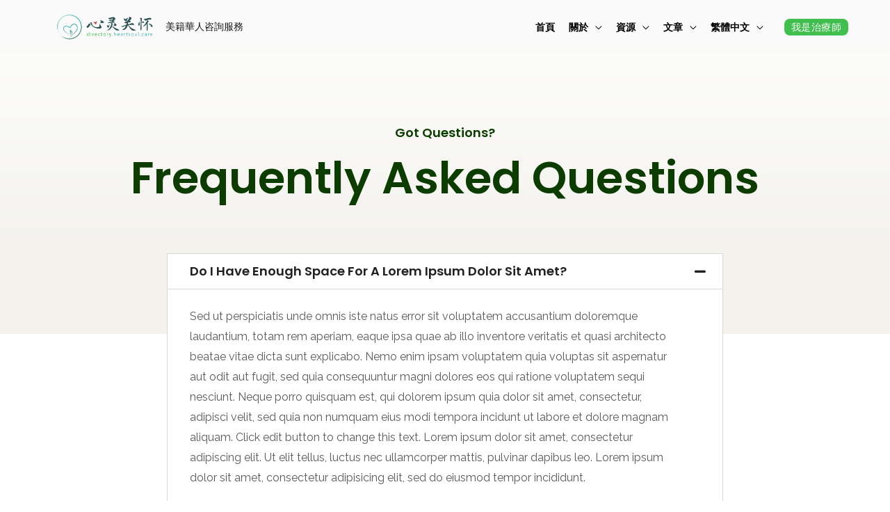

--- FILE ---
content_type: text/html; charset=UTF-8
request_url: https://cacs.1else.com/%E5%B8%B8%E8%A6%8B%E5%95%8F%E9%A1%8C/?lang=zh-hant
body_size: 27033
content:
<!DOCTYPE html>
<html lang="zh-hant">
<head>
<meta charset="UTF-8">
<meta name="viewport" content="width=device-width, initial-scale=1">
	<link rel="profile" href="https://gmpg.org/xfn/11"> 
	<script>
(()=>{var e={};e.g=function(){if("object"==typeof globalThis)return globalThis;try{return this||new Function("return this")()}catch(e){if("object"==typeof window)return window}}(),function({ampUrl:n,isCustomizePreview:t,isAmpDevMode:r,noampQueryVarName:o,noampQueryVarValue:s,disabledStorageKey:i,mobileUserAgents:a,regexRegex:c}){if("undefined"==typeof sessionStorage)return;const d=new RegExp(c);if(!a.some((e=>{const n=e.match(d);return!(!n||!new RegExp(n[1],n[2]).test(navigator.userAgent))||navigator.userAgent.includes(e)})))return;e.g.addEventListener("DOMContentLoaded",(()=>{const e=document.getElementById("amp-mobile-version-switcher");if(!e)return;e.hidden=!1;const n=e.querySelector("a[href]");n&&n.addEventListener("click",(()=>{sessionStorage.removeItem(i)}))}));const g=r&&["paired-browsing-non-amp","paired-browsing-amp"].includes(window.name);if(sessionStorage.getItem(i)||t||g)return;const u=new URL(location.href),m=new URL(n);m.hash=u.hash,u.searchParams.has(o)&&s===u.searchParams.get(o)?sessionStorage.setItem(i,"1"):m.href!==u.href&&(window.stop(),location.replace(m.href))}({"ampUrl":"https:\/\/cacs.1else.com\/%E5%B8%B8%E8%A6%8B%E5%95%8F%E9%A1%8C\/?lang=zh-hant&amp=1","noampQueryVarName":"noamp","noampQueryVarValue":"mobile","disabledStorageKey":"amp_mobile_redirect_disabled","mobileUserAgents":["Mobile","Android","Silk\/","Kindle","BlackBerry","Opera Mini","Opera Mobi"],"regexRegex":"^\\\/((?:.|\\n)+)\\\/([i]*)$","isCustomizePreview":false,"isAmpDevMode":false})})();
</script>
<title>常見問題</title>
<meta name='robots' content='max-image-preview:large'/>
<link rel="alternate" hreflang="en" href="https://cacs.1else.com/faq/"/>
<link rel="alternate" hreflang="zh-hant" href="https://cacs.1else.com/%e5%b8%b8%e8%a6%8b%e5%95%8f%e9%a1%8c/?lang=zh-hant"/>
<link rel="alternate" hreflang="zh-hans" href="https://cacs.1else.com/%e5%b8%b8%e8%a7%81%e9%97%ae%e9%a2%98/?lang=zh-hans"/>
<link rel="alternate" hreflang="x-default" href="https://cacs.1else.com/faq/"/>
<link rel='dns-prefetch' href='//fonts.googleapis.com'/>
<link rel='dns-prefetch' href='//www.googletagmanager.com'/>
<link rel="alternate" type="application/rss+xml" title="訂閱《》&raquo; 資訊提供" href="https://cacs.1else.com/feed/?lang=zh-hant"/>
<link rel="alternate" type="application/rss+xml" title="訂閱《》&raquo; 留言的資訊提供" href="https://cacs.1else.com/comments/feed/?lang=zh-hant"/>
<link rel="alternate" title="oEmbed (JSON)" type="application/json+oembed" href="https://cacs.1else.com/wp-json/oembed/1.0/embed?url=https%3A%2F%2Fcacs.1else.com%2F%25e5%25b8%25b8%25e8%25a6%258b%25e5%2595%258f%25e9%25a1%258c%2F%3Flang%3Dzh-hant"/>
<link rel="alternate" title="oEmbed (XML)" type="text/xml+oembed" href="https://cacs.1else.com/wp-json/oembed/1.0/embed?url=https%3A%2F%2Fcacs.1else.com%2F%25e5%25b8%25b8%25e8%25a6%258b%25e5%2595%258f%25e9%25a1%258c%2F%3Flang%3Dzh-hant&#038;format=xml"/>
<style id='wp-img-auto-sizes-contain-inline-css'>img:is([sizes=auto i],[sizes^="auto," i]){contain-intrinsic-size:3000px 1500px}</style>
<link rel='stylesheet' id='dce-animations-css' href='https://cacs.1else.com/wp-content/plugins/dynamic-content-for-elementor/assets/css/animations.css?ver=3.3.0' media='all'/>
<link rel='stylesheet' id='toolset_bootstrap_4-css' href='https://cacs.1else.com/wp-content/plugins/cred-frontend-editor/vendor/toolset/toolset-common/res/lib/bootstrap4/css/bootstrap.min.css?ver=4.5.3' media='screen'/>
<link rel='stylesheet' id='toolset-maps-fixes-css' href='//cacs.1else.com/wp-content/plugins/toolset-maps/resources/css/toolset_maps_fixes.css?ver=2.1.3' media='all'/>
<link rel='stylesheet' id='astra-theme-css-css' href='https://cacs.1else.com/wp-content/themes/astra/assets/css/minified/frontend.min.css?ver=4.9.0' media='all'/>
<style id='astra-theme-css-inline-css'>@font-face{font-family:"Astra";src:url(https://cacs.1else.com/wp-content/themes/astra/assets/fonts/astra.woff) format("woff") , url(https://cacs.1else.com/wp-content/themes/astra/assets/fonts/astra.ttf) format("truetype") , url(https://cacs.1else.com/wp-content/themes/astra/assets/fonts/astra.svg#astra) format("svg");font-weight:normal;font-style:normal;font-display:fallback}.ast-no-sidebar .entry-content .alignfull{margin-left: calc( -50vw + 50%);margin-right: calc( -50vw + 50%);max-width:100vw;width:100vw}.ast-no-sidebar .entry-content .alignwide{margin-left: calc(-41vw + 50%);margin-right: calc(-41vw + 50%);max-width:unset;width:unset}.ast-no-sidebar .entry-content .alignfull .alignfull,.ast-no-sidebar .entry-content .alignfull .alignwide,.ast-no-sidebar .entry-content .alignwide .alignfull,.ast-no-sidebar .entry-content .alignwide .alignwide,.ast-no-sidebar .entry-content .wp-block-column .alignfull,.ast-no-sidebar .entry-content .wp-block-column .alignwide{width:100%;margin-left:auto;margin-right:auto}.wp-block-gallery,.blocks-gallery-grid{margin:0}.wp-block-separator{max-width:100px}.wp-block-separator.is-style-wide,.wp-block-separator.is-style-dots{max-width:none}.entry-content .has-2-columns .wp-block-column:first-child{padding-right:10px}.entry-content .has-2-columns .wp-block-column:last-child{padding-left:10px}@media (max-width:782px){.entry-content .wp-block-columns .wp-block-column{flex-basis:100%}.entry-content .has-2-columns .wp-block-column:first-child{padding-right:0}.entry-content .has-2-columns .wp-block-column:last-child{padding-left:0}}body .entry-content .wp-block-latest-posts{margin-left:0}body .entry-content .wp-block-latest-posts li{list-style:none}.ast-no-sidebar .ast-container .entry-content .wp-block-latest-posts{margin-left:0}.ast-header-break-point .entry-content .alignwide{margin-left:auto;margin-right:auto}.entry-content .blocks-gallery-item img{margin-bottom:auto}.wp-block-pullquote{border-top:4px solid #555d66;border-bottom:4px solid #555d66;color:#40464d}:root{--ast-post-nav-space:0;--ast-container-default-xlg-padding:6.67em;--ast-container-default-lg-padding:5.67em;--ast-container-default-slg-padding:4.34em;--ast-container-default-md-padding:3.34em;--ast-container-default-sm-padding:6.67em;--ast-container-default-xs-padding:2.4em;--ast-container-default-xxs-padding:1.4em;--ast-code-block-background:#eee;--ast-comment-inputs-background:#fafafa;--ast-normal-container-width:1200px;--ast-narrow-container-width:750px;--ast-blog-title-font-weight:normal;--ast-blog-meta-weight:inherit;--ast-global-color-primary:var(--ast-global-color-5);--ast-global-color-secondary:var(--ast-global-color-4);--ast-global-color-alternate-background:var(--ast-global-color-7);--ast-global-color-subtle-background:var(--ast-global-color-6);--ast-bg-style-guide:#f8fafc;--ast-shadow-style-guide:0px 0px 4px 0 #00000057;--ast-global-dark-bg-style:#fff;--ast-global-dark-lfs:#fbfbfb;--ast-widget-bg-color:#fafafa;--ast-wc-container-head-bg-color:#fbfbfb;--ast-title-layout-bg:#eee;--ast-search-border-color:#e7e7e7;--ast-lifter-hover-bg:#e6e6e6;--ast-gallery-block-color:#000;--srfm-color-input-label:var(--ast-global-color-2)}html{font-size:100%}a,.page-title{color:#40bf4f}a:hover,a:focus{color:#0d3c00}body,button,input,select,textarea,.ast-button,.ast-custom-button{font-family:'Raleway',sans-serif;font-weight:400;font-size:16px;font-size:1rem}blockquote{color:#0f0f0f}p,.entry-content p{margin-bottom:1em}h1,.entry-content h1,h2,.entry-content h2,h3,.entry-content h3,h4,.entry-content h4,h5,.entry-content h5,h6,.entry-content h6,.site-title,.site-title a{font-family:'Poppins',sans-serif;font-weight:600;line-height:1.1em;text-transform:capitalize}.ast-site-identity .site-title a{color:var(--ast-global-color-2)}.site-title{font-size:14px;font-size:.875rem;display:block}header .custom-logo-link img{max-width:142px;width:142px}.astra-logo-svg{width:142px}.site-header .site-description{font-size:14px;font-size:.875rem;display:block}.entry-title{font-size:30px;font-size:1.875rem}.archive .ast-article-post .ast-article-inner,.blog .ast-article-post .ast-article-inner,.archive .ast-article-post .ast-article-inner:hover,.blog .ast-article-post .ast-article-inner:hover{overflow:hidden}h1,.entry-content h1{font-size:64px;font-size:4rem;font-family:'Poppins',sans-serif;line-height:1.4em;text-transform:capitalize}h2,.entry-content h2{font-size:40px;font-size:2.5rem;font-family:'Poppins',sans-serif;line-height:1.3em;text-transform:capitalize}h3,.entry-content h3{font-size:32px;font-size:2rem;font-family:'Poppins',sans-serif;line-height:1.3em;text-transform:capitalize}h4,.entry-content h4{font-size:22px;font-size:1.375rem;line-height:1.2em;font-family:'Poppins',sans-serif;text-transform:capitalize}h5,.entry-content h5{font-size:18px;font-size:1.125rem;line-height:1.2em;font-family:'Poppins',sans-serif;text-transform:capitalize}h6,.entry-content h6{font-size:14px;font-size:.875rem;line-height:1.25em;font-family:'Poppins',sans-serif;text-transform:capitalize}::selection{background-color:#40bf4f;color:#000}body,h1,.entry-title a,.entry-content h1,h2,.entry-content h2,h3,.entry-content h3,h4,.entry-content h4,h5,.entry-content h5,h6,.entry-content h6{color:#5a5a5a}.tagcloud a:hover,.tagcloud a:focus,.tagcloud a.current-item{color:#000;border-color:#40bf4f;background-color:#40bf4f}input:focus,input[type="text"]:focus,input[type="email"]:focus,input[type="url"]:focus,input[type="password"]:focus,input[type="reset"]:focus,input[type="search"]:focus,textarea:focus{border-color:#40bf4f}input[type="radio"]:checked,input[type="reset"],input[type="checkbox"]:checked,input[type="checkbox"]:hover:checked,input[type="checkbox"]:focus:checked,input[type="range"]::-webkit-slider-thumb{border-color:#40bf4f;background-color:#40bf4f;box-shadow:none}.site-footer a:hover+.post-count,.site-footer a:focus+.post-count{background:#40bf4f;border-color:#40bf4f}.single .nav-links .nav-previous,.single .nav-links .nav-next{color:#40bf4f}.entry-meta,.entry-meta *{line-height:1.45;color:#40bf4f}.entry-meta a:not(.ast-button):hover,.entry-meta a:not(.ast-button):hover *,.entry-meta a:not(.ast-button):focus,.entry-meta a:not(.ast-button):focus *,.page-links > .page-link,.page-links .page-link:hover,.post-navigation a:hover{color:#0d3c00}#cat option,.secondary .calendar_wrap thead a,.secondary .calendar_wrap thead a:visited{color:#40bf4f}.secondary .calendar_wrap #today,.ast-progress-val span{background:#40bf4f}.secondary a:hover+.post-count,.secondary a:focus+.post-count{background:#40bf4f;border-color:#40bf4f}.calendar_wrap #today>a{color:#000}.page-links .page-link,.single .post-navigation a{color:#40bf4f}.ast-header-break-point .main-header-bar .ast-button-wrap .menu-toggle{border-radius:100px}.ast-search-menu-icon .search-form button.search-submit{padding:0 4px}.ast-search-menu-icon form.search-form{padding-right:0}.ast-search-menu-icon.slide-search input.search-field{width:0}.ast-header-search .ast-search-menu-icon.ast-dropdown-active .search-form,.ast-header-search .ast-search-menu-icon.ast-dropdown-active .search-field:focus{transition:all .2s}.search-form input.search-field:focus{outline:none}.astra-logo-svg:not(.sticky-custom-logo .astra-logo-svg,.transparent-custom-logo .astra-logo-svg,.advanced-header-logo .astra-logo-svg){height:50px}.widget-title,.widget .wp-block-heading{font-size:22px;font-size:1.375rem;color:#5a5a5a}.ast-search-menu-icon.slide-search a:focus-visible:focus-visible,.astra-search-icon:focus-visible,#close:focus-visible,a:focus-visible,.ast-menu-toggle:focus-visible,.site .skip-link:focus-visible,.wp-block-loginout input:focus-visible,.wp-block-search.wp-block-search__button-inside .wp-block-search__inside-wrapper,.ast-header-navigation-arrow:focus-visible,.woocommerce .wc-proceed-to-checkout>.checkout-button:focus-visible,.woocommerce .woocommerce-MyAccount-navigation ul li a:focus-visible,.ast-orders-table__row .ast-orders-table__cell:focus-visible,.woocommerce .woocommerce-order-details .order-again>.button:focus-visible,.woocommerce .woocommerce-message a.button.wc-forward:focus-visible,.woocommerce #minus_qty:focus-visible,.woocommerce #plus_qty:focus-visible,a#ast-apply-coupon:focus-visible,.woocommerce .woocommerce-info a:focus-visible,.woocommerce .astra-shop-summary-wrap a:focus-visible,.woocommerce a.wc-forward:focus-visible,#ast-apply-coupon:focus-visible,.woocommerce-js .woocommerce-mini-cart-item a.remove:focus-visible,#close:focus-visible,.button.search-submit:focus-visible,#search_submit:focus,.normal-search:focus-visible,.ast-header-account-wrap:focus-visible,.woocommerce .ast-on-card-button.ast-quick-view-trigger:focus{outline-style:dotted;outline-color:inherit;outline-width:thin}input:focus,input[type="text"]:focus,input[type="email"]:focus,input[type="url"]:focus,input[type="password"]:focus,input[type="reset"]:focus,input[type="search"]:focus,input[type="number"]:focus,textarea:focus,.wp-block-search__input:focus,[data-section="section-header-mobile-trigger"] .ast-button-wrap .ast-mobile-menu-trigger-minimal:focus,.ast-mobile-popup-drawer.active .menu-toggle-close:focus,.woocommerce-ordering select.orderby:focus,#ast-scroll-top:focus,#coupon_code:focus,.woocommerce-page #comment:focus,.woocommerce #reviews #respond input#submit:focus,.woocommerce a.add_to_cart_button:focus,.woocommerce .button.single_add_to_cart_button:focus,.woocommerce .woocommerce-cart-form button:focus,.woocommerce .woocommerce-cart-form__cart-item .quantity .qty:focus,.woocommerce .woocommerce-billing-fields .woocommerce-billing-fields__field-wrapper .woocommerce-input-wrapper>.input-text:focus,.woocommerce #order_comments:focus,.woocommerce #place_order:focus,.woocommerce .woocommerce-address-fields .woocommerce-address-fields__field-wrapper .woocommerce-input-wrapper>.input-text:focus,.woocommerce .woocommerce-MyAccount-content form button:focus,.woocommerce .woocommerce-MyAccount-content .woocommerce-EditAccountForm .woocommerce-form-row .woocommerce-Input.input-text:focus,.woocommerce .ast-woocommerce-container .woocommerce-pagination ul.page-numbers li a:focus,body #content .woocommerce form .form-row .select2-container--default .select2-selection--single:focus,#ast-coupon-code:focus,.woocommerce.woocommerce-js .quantity input[type="number"]:focus,.woocommerce-js .woocommerce-mini-cart-item .quantity input[type="number"]:focus,.woocommerce p#ast-coupon-trigger:focus{border-style:dotted;border-color:inherit;border-width:thin}input{outline:none}.ast-logo-title-inline .site-logo-img{padding-right:1em}.site-logo-img img{transition:all .2s linear}body .ast-oembed-container *{position:absolute;top:0;width:100%;height:100%;left:0}body .wp-block-embed-pocket-casts .ast-oembed-container *{position:unset}.ast-single-post-featured-section+article{margin-top:2em}.site-content .ast-single-post-featured-section img{width:100%;overflow:hidden;object-fit:cover}.site>.ast-single-related-posts-container{margin-top:0}@media (min-width:922px){.ast-desktop .ast-container--narrow{max-width:var(--ast-narrow-container-width);margin:0 auto}}.ast-page-builder-template .hentry{margin:0}.ast-page-builder-template .site-content>.ast-container{max-width:100%;padding:0}.ast-page-builder-template .site .site-content #primary{padding:0;margin:0}.ast-page-builder-template .no-results{text-align:center;margin:4em auto}.ast-page-builder-template .ast-pagination{padding:2em}.ast-page-builder-template .entry-header.ast-no-title.ast-no-thumbnail{margin-top:0}.ast-page-builder-template .entry-header.ast-header-without-markup{margin-top:0;margin-bottom:0}.ast-page-builder-template .entry-header.ast-no-title.ast-no-meta{margin-bottom:0}.ast-page-builder-template.single .post-navigation{padding-bottom:2em}.ast-page-builder-template.single-post .site-content>.ast-container{max-width:100%}.ast-page-builder-template .entry-header{margin-top:4em;margin-left:auto;margin-right:auto;padding-left:20px;padding-right:20px}.single.ast-page-builder-template .entry-header{padding-left:20px;padding-right:20px}.ast-page-builder-template .ast-archive-description{margin:4em auto 0;padding-left:20px;padding-right:20px}.ast-page-builder-template.ast-no-sidebar .entry-content .alignwide{margin-left:0;margin-right:0}@media (max-width:921.9px){#ast-desktop-header{display:none}}@media (min-width:922px){#ast-mobile-header{display:none}}.wp-block-buttons.aligncenter{justify-content:center}@media (max-width:782px){.entry-content .wp-block-columns .wp-block-column{margin-left:0}}.wp-block-image.aligncenter{margin-left:auto;margin-right:auto}.wp-block-table.aligncenter{margin-left:auto;margin-right:auto}.wp-block-buttons .wp-block-button.is-style-outline .wp-block-button__link.wp-element-button,.ast-outline-button,.wp-block-uagb-buttons-child .uagb-buttons-repeater.ast-outline-button{border-color:#40bf4f;border-top-width:2px;border-right-width:2px;border-bottom-width:2px;border-left-width:2px;font-family:'Poppins',sans-serif;font-weight:500;font-size:14px;font-size:.875rem;line-height:1em;border-top-left-radius:8px;border-top-right-radius:8px;border-bottom-right-radius:8px;border-bottom-left-radius:8px}.wp-block-button.is-style-outline .wp-block-button__link:hover,.wp-block-buttons .wp-block-button.is-style-outline .wp-block-button__link:focus,.wp-block-buttons .wp-block-button.is-style-outline > .wp-block-button__link:not(.has-text-color):hover,.wp-block-buttons .wp-block-button.wp-block-button__link.is-style-outline:not(.has-text-color):hover,.ast-outline-button:hover,.ast-outline-button:focus,.wp-block-uagb-buttons-child .uagb-buttons-repeater.ast-outline-button:hover,.wp-block-uagb-buttons-child .uagb-buttons-repeater.ast-outline-button:focus{background-color:#07bf1d}.wp-block-button .wp-block-button__link.wp-element-button.is-style-outline:not(.has-background),.wp-block-button.is-style-outline>.wp-block-button__link.wp-element-button:not(.has-background),.ast-outline-button{background-color:#40bf4f}.entry-content[data-ast-blocks-layout]>figure{margin-bottom:1em}@media (max-width:921px){.ast-separate-container #primary,.ast-separate-container #secondary{padding:1.5em 0}#primary,#secondary{padding:1.5em 0;margin:0}.ast-left-sidebar #content>.ast-container{display:flex;flex-direction:column-reverse;width:100%}.ast-separate-container .ast-article-post,.ast-separate-container .ast-article-single{padding:1.5em 2.14em}.ast-author-box img.avatar{margin:20px 0 0 0}}@media (min-width:922px){.ast-separate-container.ast-right-sidebar #primary,.ast-separate-container.ast-left-sidebar #primary{border:0}.search-no-results.ast-separate-container #primary{margin-bottom:4em}}.elementor-button-wrapper .elementor-button{border-style:solid;text-decoration:none;border-top-width:0;border-right-width:0;border-left-width:0;border-bottom-width:0}body .elementor-button.elementor-size-sm,body .elementor-button.elementor-size-xs,body .elementor-button.elementor-size-md,body .elementor-button.elementor-size-lg,body .elementor-button.elementor-size-xl,body .elementor-button{border-top-left-radius:8px;border-top-right-radius:8px;border-bottom-right-radius:8px;border-bottom-left-radius:8px;padding-top:17px;padding-right:26px;padding-bottom:17px;padding-left:26px}.elementor-button-wrapper .elementor-button{border-color:#40bf4f;background-color:#40bf4f}.elementor-button-wrapper .elementor-button:hover,.elementor-button-wrapper .elementor-button:focus{color:#fff;background-color:#07bf1d;border-color:#07bf1d}.wp-block-button .wp-block-button__link,.elementor-button-wrapper .elementor-button,.elementor-button-wrapper .elementor-button:visited{color:#fff}.elementor-button-wrapper .elementor-button{font-family:'Poppins',sans-serif;font-weight:500;font-size:14px;font-size:.875rem;line-height:1em;text-transform:capitalize;letter-spacing:.5px}body .elementor-button.elementor-size-sm,body .elementor-button.elementor-size-xs,body .elementor-button.elementor-size-md,body .elementor-button.elementor-size-lg,body .elementor-button.elementor-size-xl,body .elementor-button{font-size:14px;font-size:.875rem}.wp-block-button .wp-block-button__link:hover,.wp-block-button .wp-block-button__link:focus{color:#fff;background-color:#07bf1d;border-color:#07bf1d}.elementor-widget-heading h1.elementor-heading-title{line-height:1.4em}.elementor-widget-heading h2.elementor-heading-title{line-height:1.3em}.elementor-widget-heading h3.elementor-heading-title{line-height:1.3em}.elementor-widget-heading h4.elementor-heading-title{line-height:1.2em}.elementor-widget-heading h5.elementor-heading-title{line-height:1.2em}.elementor-widget-heading h6.elementor-heading-title{line-height:1.25em}.wp-block-button .wp-block-button__link{border-top-width:0;border-right-width:0;border-left-width:0;border-bottom-width:0;border-color:#40bf4f;background-color:#40bf4f;color:#fff;font-family:'Poppins',sans-serif;font-weight:500;line-height:1em;text-transform:capitalize;letter-spacing:.5px;font-size:14px;font-size:.875rem;border-top-left-radius:8px;border-top-right-radius:8px;border-bottom-right-radius:8px;border-bottom-left-radius:8px;padding-top:17px;padding-right:26px;padding-bottom:17px;padding-left:26px}.menu-toggle,button,.ast-button,.ast-custom-button,.button,input#submit,input[type="button"],input[type="submit"],input[type="reset"]{border-style:solid;border-top-width:0;border-right-width:0;border-left-width:0;border-bottom-width:0;color:#fff;border-color:#40bf4f;background-color:#40bf4f;padding-top:17px;padding-right:26px;padding-bottom:17px;padding-left:26px;font-family:'Poppins',sans-serif;font-weight:500;font-size:14px;font-size:.875rem;line-height:1em;text-transform:capitalize;letter-spacing:.5px;border-top-left-radius:8px;border-top-right-radius:8px;border-bottom-right-radius:8px;border-bottom-left-radius:8px}button:focus,.menu-toggle:hover,button:hover,.ast-button:hover,.ast-custom-button:hover .button:hover,.ast-custom-button:hover,input[type="reset"]:hover,input[type="reset"]:focus,input#submit:hover,input#submit:focus,input[type="button"]:hover,input[type="button"]:focus,input[type="submit"]:hover,input[type="submit"]:focus{color:#fff;background-color:#07bf1d;border-color:#07bf1d}@media (max-width:921px){.ast-mobile-header-stack .main-header-bar .ast-search-menu-icon{display:inline-block}.ast-header-break-point.ast-header-custom-item-outside .ast-mobile-header-stack .main-header-bar .ast-search-icon{margin:0}.ast-comment-avatar-wrap img{max-width:2.5em}.ast-comment-meta{padding:0 1.8888em 1.3333em}.ast-separate-container .ast-comment-list li.depth-1{padding:1.5em 2.14em}.ast-separate-container .comment-respond{padding:2em 2.14em}}@media (min-width:544px){.ast-container{max-width:100%}}@media (max-width:544px){.ast-separate-container .ast-article-post,.ast-separate-container .ast-article-single,.ast-separate-container .comments-title,.ast-separate-container .ast-archive-description{padding:1.5em 1em}.ast-separate-container #content .ast-container{padding-left:.54em;padding-right:.54em}.ast-separate-container .ast-comment-list .bypostauthor{padding:.5em}.ast-search-menu-icon.ast-dropdown-active .search-field{width:170px}}#ast-mobile-header .ast-site-header-cart-li a{pointer-events:none}.ast-no-sidebar.ast-separate-container .entry-content .alignfull{margin-left:-6.67em;margin-right:-6.67em;width:auto}@media (max-width:1200px){.ast-no-sidebar.ast-separate-container .entry-content .alignfull{margin-left:-2.4em;margin-right:-2.4em}}@media (max-width:768px){.ast-no-sidebar.ast-separate-container .entry-content .alignfull{margin-left:-2.14em;margin-right:-2.14em}}@media (max-width:544px){.ast-no-sidebar.ast-separate-container .entry-content .alignfull{margin-left:-1em;margin-right:-1em}}.ast-no-sidebar.ast-separate-container .entry-content .alignwide{margin-left:-20px;margin-right:-20px}.ast-no-sidebar.ast-separate-container .entry-content .wp-block-column .alignfull,.ast-no-sidebar.ast-separate-container .entry-content .wp-block-column .alignwide{margin-left:auto;margin-right:auto;width:100%}@media (max-width:921px){.site-title{font-size:18px;font-size:1.125rem;display:block}.site-header .site-description{font-size:12px;font-size:.75rem;display:block}h1,.entry-content h1{font-size:48px}h2,.entry-content h2{font-size:32px}h3,.entry-content h3{font-size:24px}h4,.entry-content h4{font-size:20px;font-size:1.25rem}h5,.entry-content h5{font-size:16px;font-size:1rem}h6,.entry-content h6{font-size:13px;font-size:.8125rem}.astra-logo-svg{width:145px}header .custom-logo-link img,.ast-header-break-point .site-logo-img .custom-mobile-logo-link img{max-width:145px;width:145px}}@media (max-width:544px){.site-title{font-size:16px;font-size:1rem;display:block}.site-header .site-description{font-size:11px;font-size:.6875rem;display:block}h1,.entry-content h1{font-size:40px}h2,.entry-content h2{font-size:28px}h3,.entry-content h3{font-size:24px}h4,.entry-content h4{font-size:20px;font-size:1.25rem}h5,.entry-content h5{font-size:16px;font-size:1rem}h6,.entry-content h6{font-size:13px;font-size:.8125rem}header .custom-logo-link img,.ast-header-break-point .site-branding img,.ast-header-break-point .custom-logo-link img{max-width:151px;width:151px}.astra-logo-svg{width:151px}.ast-header-break-point .site-logo-img .custom-mobile-logo-link img{max-width:151px}}@media (max-width:921px){html{font-size:91.2%}}@media (max-width:544px){html{font-size:91.2%}}@media (min-width:922px){.ast-container{max-width:1240px}.main-header-menu .sub-menu .menu-item.ast-left-align-sub-menu:hover>.sub-menu,.main-header-menu .sub-menu .menu-item.ast-left-align-sub-menu.focus>.sub-menu{margin-left:-0}}.ast-theme-transparent-header [data-section="section-header-mobile-trigger"] .ast-button-wrap .ast-mobile-menu-trigger-outline{background:transparent}.site .comments-area{padding-bottom:3em}.astra-icon-down_arrow::after{content:"\e900";font-family:Astra}.astra-icon-close::after{content:"\e5cd";font-family:Astra}.astra-icon-drag_handle::after{content:"\e25d";font-family:Astra}.astra-icon-format_align_justify::after{content:"\e235";font-family:Astra}.astra-icon-menu::after{content:"\e5d2";font-family:Astra}.astra-icon-reorder::after{content:"\e8fe";font-family:Astra}.astra-icon-search::after{content:"\e8b6";font-family:Astra}.astra-icon-zoom_in::after{content:"\e56b";font-family:Astra}.astra-icon-check-circle::after{content:"\e901";font-family:Astra}.astra-icon-shopping-cart::after{content:"\f07a";font-family:Astra}.astra-icon-shopping-bag::after{content:"\f290";font-family:Astra}.astra-icon-shopping-basket::after{content:"\f291";font-family:Astra}.astra-icon-circle-o::after{content:"\e903";font-family:Astra}.astra-icon-certificate::after{content:"\e902";font-family:Astra}blockquote{padding:1.2em}:root .has-ast-global-color-0-color{color:var(--ast-global-color-0)}:root .has-ast-global-color-0-background-color{background-color:var(--ast-global-color-0)}:root .wp-block-button .has-ast-global-color-0-color{color:var(--ast-global-color-0)}:root .wp-block-button .has-ast-global-color-0-background-color{background-color:var(--ast-global-color-0)}:root .has-ast-global-color-1-color{color:var(--ast-global-color-1)}:root .has-ast-global-color-1-background-color{background-color:var(--ast-global-color-1)}:root .wp-block-button .has-ast-global-color-1-color{color:var(--ast-global-color-1)}:root .wp-block-button .has-ast-global-color-1-background-color{background-color:var(--ast-global-color-1)}:root .has-ast-global-color-2-color{color:var(--ast-global-color-2)}:root .has-ast-global-color-2-background-color{background-color:var(--ast-global-color-2)}:root .wp-block-button .has-ast-global-color-2-color{color:var(--ast-global-color-2)}:root .wp-block-button .has-ast-global-color-2-background-color{background-color:var(--ast-global-color-2)}:root .has-ast-global-color-3-color{color:var(--ast-global-color-3)}:root .has-ast-global-color-3-background-color{background-color:var(--ast-global-color-3)}:root .wp-block-button .has-ast-global-color-3-color{color:var(--ast-global-color-3)}:root .wp-block-button .has-ast-global-color-3-background-color{background-color:var(--ast-global-color-3)}:root .has-ast-global-color-4-color{color:var(--ast-global-color-4)}:root .has-ast-global-color-4-background-color{background-color:var(--ast-global-color-4)}:root .wp-block-button .has-ast-global-color-4-color{color:var(--ast-global-color-4)}:root .wp-block-button .has-ast-global-color-4-background-color{background-color:var(--ast-global-color-4)}:root .has-ast-global-color-5-color{color:var(--ast-global-color-5)}:root .has-ast-global-color-5-background-color{background-color:var(--ast-global-color-5)}:root .wp-block-button .has-ast-global-color-5-color{color:var(--ast-global-color-5)}:root .wp-block-button .has-ast-global-color-5-background-color{background-color:var(--ast-global-color-5)}:root .has-ast-global-color-6-color{color:var(--ast-global-color-6)}:root .has-ast-global-color-6-background-color{background-color:var(--ast-global-color-6)}:root .wp-block-button .has-ast-global-color-6-color{color:var(--ast-global-color-6)}:root .wp-block-button .has-ast-global-color-6-background-color{background-color:var(--ast-global-color-6)}:root .has-ast-global-color-7-color{color:var(--ast-global-color-7)}:root .has-ast-global-color-7-background-color{background-color:var(--ast-global-color-7)}:root .wp-block-button .has-ast-global-color-7-color{color:var(--ast-global-color-7)}:root .wp-block-button .has-ast-global-color-7-background-color{background-color:var(--ast-global-color-7)}:root .has-ast-global-color-8-color{color:var(--ast-global-color-8)}:root .has-ast-global-color-8-background-color{background-color:var(--ast-global-color-8)}:root .wp-block-button .has-ast-global-color-8-color{color:var(--ast-global-color-8)}:root .wp-block-button .has-ast-global-color-8-background-color{background-color:var(--ast-global-color-8)}:root{--ast-global-color-0:#0170b9;--ast-global-color-1:#3a3a3a;--ast-global-color-2:#3a3a3a;--ast-global-color-3:#4b4f58;--ast-global-color-4:#f5f5f5;--ast-global-color-5:#fff;--ast-global-color-6:#e5e5e5;--ast-global-color-7:#424242;--ast-global-color-8:#000}:root{--ast-border-color:#ddd}.ast-single-entry-banner{-js-display:flex;display:flex;flex-direction:column;justify-content:center;text-align:center;position:relative;background:var(--ast-title-layout-bg)}.ast-single-entry-banner[data-banner-layout="layout-1"]{max-width:1200px;background:inherit;padding:20px 0}.ast-single-entry-banner[data-banner-width-type="custom"]{margin:0 auto;width:100%}.ast-single-entry-banner+.site-content .entry-header{margin-bottom:0}.site .ast-author-avatar{--ast-author-avatar-size: }a.ast-underline-text{text-decoration:underline}.ast-container>.ast-terms-link{position:relative;display:block}a.ast-button.ast-badge-tax{padding:4px 8px;border-radius:3px;font-size:inherit}header.entry-header .entry-title{font-size:30px;font-size:1.875rem}header.entry-header > *:not(:last-child){margin-bottom:10px}.ast-archive-entry-banner{-js-display:flex;display:flex;flex-direction:column;justify-content:center;text-align:center;position:relative;background:var(--ast-title-layout-bg)}.ast-archive-entry-banner[data-banner-width-type="custom"]{margin:0 auto;width:100%}.ast-archive-entry-banner[data-banner-layout="layout-1"]{background:inherit;padding:20px 0;text-align:left}body.archive .ast-archive-description{max-width:1200px;width:100%;text-align:left;padding-top:3em;padding-right:3em;padding-bottom:3em;padding-left:3em}body.archive .ast-archive-description .ast-archive-title,body.archive .ast-archive-description .ast-archive-title *{font-size:40px;font-size:2.5rem}body.archive .ast-archive-description > *:not(:last-child){margin-bottom:10px}@media (max-width:921px){body.archive .ast-archive-description{text-align:left}}@media (max-width:544px){body.archive .ast-archive-description{text-align:left}}@media (min-width:921px){.ast-theme-transparent-header #masthead{position:absolute;left:0;right:0}.ast-theme-transparent-header .main-header-bar,.ast-theme-transparent-header.ast-header-break-point .main-header-bar{background:none}body.elementor-editor-active.ast-theme-transparent-header #masthead,.fl-builder-edit .ast-theme-transparent-header #masthead,body.vc_editor.ast-theme-transparent-header #masthead,body.brz-ed.ast-theme-transparent-header #masthead{z-index:0}.ast-header-break-point.ast-replace-site-logo-transparent.ast-theme-transparent-header .custom-mobile-logo-link{display:none}.ast-header-break-point.ast-replace-site-logo-transparent.ast-theme-transparent-header .transparent-custom-logo{display:inline-block}.ast-theme-transparent-header .ast-above-header,.ast-theme-transparent-header .ast-above-header.ast-above-header-bar{background-image:none;background-color:transparent}.ast-theme-transparent-header .ast-below-header,.ast-theme-transparent-header .ast-below-header.ast-below-header-bar{background-image:none;background-color:transparent}}@media (min-width:922px){.ast-theme-transparent-header .main-header-bar,.ast-theme-transparent-header.ast-header-break-point .main-header-bar-wrap .main-header-menu,.ast-theme-transparent-header.ast-header-break-point .main-header-bar-wrap .main-header-bar,.ast-theme-transparent-header.ast-header-break-point .ast-mobile-header-wrap .main-header-bar{background-color:rgba(250,250,250,.88)}.ast-theme-transparent-header .main-header-bar .ast-search-menu-icon form{background-color:rgba(250,250,250,.88)}.ast-theme-transparent-header .ast-above-header,.ast-theme-transparent-header .ast-above-header.ast-above-header-bar{background-color:rgba(250,250,250,.88)}.ast-theme-transparent-header .ast-below-header,.ast-theme-transparent-header .ast-below-header.ast-below-header-bar{background-color:rgba(250,250,250,.88)}.ast-theme-transparent-header .site-title a,.ast-theme-transparent-header .site-title a:focus,.ast-theme-transparent-header .site-title a:hover,.ast-theme-transparent-header .site-title a:visited{color:#1a1a1a}.ast-theme-transparent-header .site-header .site-description{color:#1a1a1a}.ast-theme-transparent-header .ast-builder-menu .main-header-menu .menu-item .sub-menu .menu-link,.ast-theme-transparent-header .main-header-menu .menu-item .sub-menu .menu-link{background-color:transparent}}@media (max-width:921px){.transparent-custom-logo{display:none}}@media (min-width:921px){.ast-transparent-mobile-logo{display:none}}@media (max-width:920px){.ast-transparent-mobile-logo{display:block}}@media (min-width:921px){.ast-theme-transparent-header #ast-desktop-header>.ast-main-header-wrap>.main-header-bar{border-bottom-width:0;border-bottom-style:solid}}.ast-breadcrumbs .trail-browse,.ast-breadcrumbs .trail-items,.ast-breadcrumbs .trail-items li{display:inline-block;margin:0;padding:0;border:none;background:inherit;text-indent:0;text-decoration:none}.ast-breadcrumbs .trail-browse{font-size:inherit;font-style:inherit;font-weight:inherit;color:inherit}.ast-breadcrumbs .trail-items{list-style:none}.trail-items li::after{padding:0 .3em;content:"\00bb"}.trail-items li:last-of-type::after{display:none}h1,.entry-content h1,h2,.entry-content h2,h3,.entry-content h3,h4,.entry-content h4,h5,.entry-content h5,h6,.entry-content h6{color:#0d3c00}@media (max-width:921px){.ast-builder-grid-row-container.ast-builder-grid-row-tablet-3-firstrow .ast-builder-grid-row>*:first-child,.ast-builder-grid-row-container.ast-builder-grid-row-tablet-3-lastrow .ast-builder-grid-row>*:last-child{grid-column:1 / -1}}@media (max-width:544px){.ast-builder-grid-row-container.ast-builder-grid-row-mobile-3-firstrow .ast-builder-grid-row>*:first-child,.ast-builder-grid-row-container.ast-builder-grid-row-mobile-3-lastrow .ast-builder-grid-row>*:last-child{grid-column:1 / -1}}.ast-builder-layout-element .ast-site-identity{margin-top:0;margin-bottom:0;margin-left:0;margin-right:0}.ast-builder-layout-element[data-section="title_tagline"]{display:flex}@media (max-width:921px){.ast-header-break-point .ast-builder-layout-element[data-section="title_tagline"]{display:flex}}@media (max-width:544px){.ast-header-break-point .ast-builder-layout-element[data-section="title_tagline"]{display:flex}}[data-section*="section-hb-button-"] .menu-link{display:none}.ast-header-button-1[data-section*="section-hb-button-"] .ast-builder-button-wrap .ast-custom-button{line-height:1em}.ast-header-button-1 .ast-custom-button{color:#fff;background:#40bf4f}.ast-header-button-1 .ast-custom-button:hover{color:rgba(255,255,255,.75);background:#40bf4f}.ast-header-button-1[data-section*="section-hb-button-"] .ast-builder-button-wrap .ast-custom-button{padding-top:5px;padding-bottom:5px;padding-left:10px;padding-right:10px}@media (max-width:921px){.ast-header-button-1[data-section*="section-hb-button-"] .ast-builder-button-wrap .ast-custom-button{margin-top:10px;margin-bottom:20px;margin-left:20px;margin-right:20px}}.ast-header-button-1[data-section="section-hb-button-1"]{display:flex}@media (max-width:921px){.ast-header-break-point .ast-header-button-1[data-section="section-hb-button-1"]{display:flex}}@media (max-width:544px){.ast-header-break-point .ast-header-button-1[data-section="section-hb-button-1"]{display:flex}}.ast-builder-menu-1{font-family:inherit;font-weight:700}.ast-builder-menu-1 .menu-item>.menu-link{font-size:14px;font-size:.875rem;color:#000;padding-top:10px;padding-bottom:10px;padding-left:10px;padding-right:10px}.ast-builder-menu-1 .menu-item>.ast-menu-toggle{color:#000}.ast-builder-menu-1 .menu-item:hover>.menu-link,.ast-builder-menu-1 .inline-on-mobile .menu-item:hover>.ast-menu-toggle{color:#40bf4f}.ast-builder-menu-1 .menu-item:hover>.ast-menu-toggle{color:#40bf4f}.ast-builder-menu-1 .menu-item.current-menu-item>.menu-link,.ast-builder-menu-1 .inline-on-mobile .menu-item.current-menu-item>.ast-menu-toggle,.ast-builder-menu-1 .current-menu-ancestor>.menu-link{color:#40bf4f}.ast-builder-menu-1 .menu-item.current-menu-item>.ast-menu-toggle{color:#40bf4f}.ast-builder-menu-1 .sub-menu,.ast-builder-menu-1 .inline-on-mobile .sub-menu{border-top-width:0;border-bottom-width:0;border-right-width:0;border-left-width:0;border-color:#eaeaea;border-style:solid;width:270px}.ast-builder-menu-1 .sub-menu .sub-menu{top:0}.ast-builder-menu-1 .main-header-menu>.menu-item>.sub-menu,.ast-builder-menu-1 .main-header-menu>.menu-item>.astra-full-megamenu-wrapper{margin-top:0}.ast-desktop .ast-builder-menu-1 .main-header-menu>.menu-item>.sub-menu:before,.ast-desktop .ast-builder-menu-1 .main-header-menu>.menu-item>.astra-full-megamenu-wrapper:before{height:calc( 0px + 0px + 5px )}.ast-builder-menu-1 .menu-item.menu-item-has-children>.ast-menu-toggle{top:10px;right:calc(10px - .907em)}.ast-desktop .ast-builder-menu-1 .menu-item .sub-menu .menu-link{border-style:none}@media (max-width:921px){.ast-header-break-point .ast-builder-menu-1 .menu-item.menu-item-has-children>.ast-menu-toggle{top:0}.ast-builder-menu-1 .inline-on-mobile .menu-item.menu-item-has-children>.ast-menu-toggle{right:-15px}.ast-builder-menu-1 .menu-item-has-children>.menu-link:after{content:unset}.ast-builder-menu-1 .main-header-menu>.menu-item>.sub-menu,.ast-builder-menu-1 .main-header-menu>.menu-item>.astra-full-megamenu-wrapper{margin-top:0}}@media (max-width:544px){.ast-header-break-point .ast-builder-menu-1 .menu-item.menu-item-has-children>.ast-menu-toggle{top:0}.ast-builder-menu-1 .main-header-menu>.menu-item>.sub-menu,.ast-builder-menu-1 .main-header-menu>.menu-item>.astra-full-megamenu-wrapper{margin-top:0}}.ast-builder-menu-1{display:flex}@media (max-width:921px){.ast-header-break-point .ast-builder-menu-1{display:flex}}@media (max-width:544px){.ast-header-break-point .ast-builder-menu-1{display:flex}}.site-below-footer-wrap{padding-top:20px;padding-bottom:20px}.site-below-footer-wrap[data-section="section-below-footer-builder"]{background-color:#222821;background-image:none;min-height:100px;border-style:solid;border-width:0;border-top-width:1px;border-top-color:#333}.site-below-footer-wrap[data-section="section-below-footer-builder"] .ast-builder-grid-row{max-width:1200px;min-height:100px;margin-left:auto;margin-right:auto}.site-below-footer-wrap[data-section="section-below-footer-builder"] .ast-builder-grid-row,.site-below-footer-wrap[data-section="section-below-footer-builder"] .site-footer-section{align-items:flex-start}.site-below-footer-wrap[data-section="section-below-footer-builder"].ast-footer-row-inline .site-footer-section{display:flex;margin-bottom:0}.ast-builder-grid-row-2-equal .ast-builder-grid-row{grid-template-columns:repeat(2,1fr)}@media (max-width:921px){.site-below-footer-wrap[data-section="section-below-footer-builder"].ast-footer-row-tablet-inline .site-footer-section{display:flex;margin-bottom:0}.site-below-footer-wrap[data-section="section-below-footer-builder"].ast-footer-row-tablet-stack .site-footer-section{display:block;margin-bottom:10px}.ast-builder-grid-row-container.ast-builder-grid-row-tablet-2-equal .ast-builder-grid-row{grid-template-columns:repeat(2,1fr)}}@media (max-width:544px){.site-below-footer-wrap[data-section="section-below-footer-builder"].ast-footer-row-mobile-inline .site-footer-section{display:flex;margin-bottom:0}.site-below-footer-wrap[data-section="section-below-footer-builder"].ast-footer-row-mobile-stack .site-footer-section{display:block;margin-bottom:10px}.ast-builder-grid-row-container.ast-builder-grid-row-mobile-full .ast-builder-grid-row{grid-template-columns:1fr}}@media (max-width:921px){.site-below-footer-wrap[data-section="section-below-footer-builder"]{padding-top:20px;padding-bottom:20px;padding-left:20px;padding-right:20px}}.site-below-footer-wrap[data-section="section-below-footer-builder"]{display:grid}@media (max-width:921px){.ast-header-break-point .site-below-footer-wrap[data-section="section-below-footer-builder"]{display:grid}}@media (max-width:544px){.ast-header-break-point .site-below-footer-wrap[data-section="section-below-footer-builder"]{display:grid}}.ast-footer-copyright{text-align:left}.ast-footer-copyright{color:rgba(255,255,255,.75)}@media (max-width:921px){.ast-footer-copyright{text-align:left}}@media (max-width:544px){.ast-footer-copyright{text-align:center}}.ast-footer-copyright{font-size:15px;font-size:.9375rem}.ast-footer-copyright.ast-builder-layout-element{display:flex}@media (max-width:921px){.ast-header-break-point .ast-footer-copyright.ast-builder-layout-element{display:flex}}@media (max-width:544px){.ast-header-break-point .ast-footer-copyright.ast-builder-layout-element{display:flex}}.ast-social-stack-desktop .ast-builder-social-element,.ast-social-stack-tablet .ast-builder-social-element,.ast-social-stack-mobile .ast-builder-social-element{margin-top:6px;margin-bottom:6px}.social-show-label-true .ast-builder-social-element{width:auto;padding:0 .4em}[data-section^="section-fb-social-icons-"] .footer-social-inner-wrap{text-align:center}.ast-footer-social-wrap{width:100%}.ast-footer-social-wrap .ast-builder-social-element:first-child{margin-left:0}.ast-footer-social-wrap .ast-builder-social-element:last-child{margin-right:0}.ast-header-social-wrap .ast-builder-social-element:first-child{margin-left:0}.ast-header-social-wrap .ast-builder-social-element:last-child{margin-right:0}.ast-builder-social-element{line-height:1;color:var(--ast-global-color-2);background:transparent;vertical-align:middle;transition:all .01s;margin-left:6px;margin-right:6px;justify-content:center;align-items:center}.ast-builder-social-element .social-item-label{padding-left:6px}.ast-footer-social-1-wrap .ast-builder-social-element,.ast-footer-social-1-wrap .social-show-label-true .ast-builder-social-element{margin-left:10px;margin-right:10px}.ast-footer-social-1-wrap .ast-builder-social-element svg{width:16px;height:16px}.ast-footer-social-1-wrap .ast-social-color-type-custom svg{fill:#878787}.ast-footer-social-1-wrap .ast-social-color-type-custom .ast-builder-social-element:hover{color:#fff}.ast-footer-social-1-wrap .ast-social-color-type-custom .ast-builder-social-element:hover svg{fill:#fff}.ast-footer-social-1-wrap .ast-social-color-type-custom .social-item-label{color:#878787}.ast-footer-social-1-wrap .ast-builder-social-element:hover .social-item-label{color:#fff}[data-section="section-fb-social-icons-1"] .footer-social-inner-wrap{text-align:right}@media (max-width:921px){[data-section="section-fb-social-icons-1"] .footer-social-inner-wrap{text-align:right}}@media (max-width:544px){[data-section="section-fb-social-icons-1"] .footer-social-inner-wrap{text-align:center}}.ast-builder-layout-element[data-section="section-fb-social-icons-1"]{display:flex}@media (max-width:921px){.ast-header-break-point .ast-builder-layout-element[data-section="section-fb-social-icons-1"]{display:flex}}@media (max-width:544px){.ast-header-break-point .ast-builder-layout-element[data-section="section-fb-social-icons-1"]{display:flex}}.site-footer{background-color:#222821;background-image:none}.site-primary-footer-wrap{padding-top:45px;padding-bottom:45px}.site-primary-footer-wrap[data-section="section-primary-footer-builder"]{background-color:rgba(250,250,250,0);background-image:none}.site-primary-footer-wrap[data-section="section-primary-footer-builder"] .ast-builder-grid-row{grid-column-gap:34px;max-width:1200px;margin-left:auto;margin-right:auto}.site-primary-footer-wrap[data-section="section-primary-footer-builder"] .ast-builder-grid-row,.site-primary-footer-wrap[data-section="section-primary-footer-builder"] .site-footer-section{align-items:flex-start}.site-primary-footer-wrap[data-section="section-primary-footer-builder"].ast-footer-row-inline .site-footer-section{display:flex;margin-bottom:0}.ast-builder-grid-row-3-lheavy .ast-builder-grid-row{grid-template-columns:2fr 1fr 1fr}@media (max-width:921px){.site-primary-footer-wrap[data-section="section-primary-footer-builder"].ast-footer-row-tablet-inline .site-footer-section{display:flex;margin-bottom:0}.site-primary-footer-wrap[data-section="section-primary-footer-builder"].ast-footer-row-tablet-stack .site-footer-section{display:block;margin-bottom:10px}.ast-builder-grid-row-container.ast-builder-grid-row-tablet-3-equal .ast-builder-grid-row{grid-template-columns:repeat(3,1fr)}}@media (max-width:544px){.site-primary-footer-wrap[data-section="section-primary-footer-builder"].ast-footer-row-mobile-inline .site-footer-section{display:flex;margin-bottom:0}.site-primary-footer-wrap[data-section="section-primary-footer-builder"].ast-footer-row-mobile-stack .site-footer-section{display:block;margin-bottom:10px}.ast-builder-grid-row-container.ast-builder-grid-row-mobile-full .ast-builder-grid-row{grid-template-columns:1fr}}.site-primary-footer-wrap[data-section="section-primary-footer-builder"]{padding-top:80px;padding-bottom:40px;padding-left:80px;padding-right:60px}@media (max-width:921px){.site-primary-footer-wrap[data-section="section-primary-footer-builder"]{padding-top:80px;padding-bottom:80px;padding-left:80px;padding-right:80px}}@media (max-width:544px){.site-primary-footer-wrap[data-section="section-primary-footer-builder"]{padding-top:60px;padding-bottom:30px;padding-left:30px;padding-right:30px}}.site-primary-footer-wrap[data-section="section-primary-footer-builder"]{display:grid}@media (max-width:921px){.ast-header-break-point .site-primary-footer-wrap[data-section="section-primary-footer-builder"]{display:grid}}@media (max-width:544px){.ast-header-break-point .site-primary-footer-wrap[data-section="section-primary-footer-builder"]{display:grid}}.footer-widget-area[data-section="sidebar-widgets-footer-widget-2"] .footer-widget-area-inner{text-align:left}@media (max-width:921px){.footer-widget-area[data-section="sidebar-widgets-footer-widget-2"] .footer-widget-area-inner{text-align:center}}@media (max-width:544px){.footer-widget-area[data-section="sidebar-widgets-footer-widget-2"] .footer-widget-area-inner{text-align:center}}.footer-widget-area[data-section="sidebar-widgets-footer-widget-3"] .footer-widget-area-inner{text-align:left}@media (max-width:921px){.footer-widget-area[data-section="sidebar-widgets-footer-widget-3"] .footer-widget-area-inner{text-align:center}}@media (max-width:544px){.footer-widget-area[data-section="sidebar-widgets-footer-widget-3"] .footer-widget-area-inner{text-align:center}}.footer-widget-area[data-section="sidebar-widgets-footer-widget-4"] .footer-widget-area-inner{text-align:left}@media (max-width:921px){.footer-widget-area[data-section="sidebar-widgets-footer-widget-4"] .footer-widget-area-inner{text-align:center}}@media (max-width:544px){.footer-widget-area[data-section="sidebar-widgets-footer-widget-4"] .footer-widget-area-inner{text-align:center}}.footer-widget-area[data-section="sidebar-widgets-footer-widget-2"] .footer-widget-area-inner{color:#a8b0a6;font-size:14px;font-size:.875rem}.footer-widget-area[data-section="sidebar-widgets-footer-widget-2"] .footer-widget-area-inner a{color:#a8b0a6}.footer-widget-area[data-section="sidebar-widgets-footer-widget-2"] .footer-widget-area-inner a:hover{color:#f3f2ed}.footer-widget-area[data-section="sidebar-widgets-footer-widget-2"] .widget-title,.footer-widget-area[data-section="sidebar-widgets-footer-widget-2"] h1,.footer-widget-area[data-section="sidebar-widgets-footer-widget-2"] .widget-area h1,.footer-widget-area[data-section="sidebar-widgets-footer-widget-2"] h2,.footer-widget-area[data-section="sidebar-widgets-footer-widget-2"] .widget-area h2,.footer-widget-area[data-section="sidebar-widgets-footer-widget-2"] h3,.footer-widget-area[data-section="sidebar-widgets-footer-widget-2"] .widget-area h3,.footer-widget-area[data-section="sidebar-widgets-footer-widget-2"] h4,.footer-widget-area[data-section="sidebar-widgets-footer-widget-2"] .widget-area h4,.footer-widget-area[data-section="sidebar-widgets-footer-widget-2"] h5,.footer-widget-area[data-section="sidebar-widgets-footer-widget-2"] .widget-area h5,.footer-widget-area[data-section="sidebar-widgets-footer-widget-2"] h6,.footer-widget-area[data-section="sidebar-widgets-footer-widget-2"] .widget-area h6{color:#fff}.footer-widget-area[data-section="sidebar-widgets-footer-widget-2"]{display:block}@media (max-width:921px){.ast-header-break-point .footer-widget-area[data-section="sidebar-widgets-footer-widget-2"]{display:block}}@media (max-width:544px){.ast-header-break-point .footer-widget-area[data-section="sidebar-widgets-footer-widget-2"]{display:block}}.footer-widget-area[data-section="sidebar-widgets-footer-widget-3"] .footer-widget-area-inner{color:#a8b0a6;font-size:14px;font-size:.875rem}.footer-widget-area[data-section="sidebar-widgets-footer-widget-3"] .footer-widget-area-inner a{color:#a8b0a6}.footer-widget-area[data-section="sidebar-widgets-footer-widget-3"] .footer-widget-area-inner a:hover{color:#f3f2ed}.footer-widget-area[data-section="sidebar-widgets-footer-widget-3"] .widget-title,.footer-widget-area[data-section="sidebar-widgets-footer-widget-3"] h1,.footer-widget-area[data-section="sidebar-widgets-footer-widget-3"] .widget-area h1,.footer-widget-area[data-section="sidebar-widgets-footer-widget-3"] h2,.footer-widget-area[data-section="sidebar-widgets-footer-widget-3"] .widget-area h2,.footer-widget-area[data-section="sidebar-widgets-footer-widget-3"] h3,.footer-widget-area[data-section="sidebar-widgets-footer-widget-3"] .widget-area h3,.footer-widget-area[data-section="sidebar-widgets-footer-widget-3"] h4,.footer-widget-area[data-section="sidebar-widgets-footer-widget-3"] .widget-area h4,.footer-widget-area[data-section="sidebar-widgets-footer-widget-3"] h5,.footer-widget-area[data-section="sidebar-widgets-footer-widget-3"] .widget-area h5,.footer-widget-area[data-section="sidebar-widgets-footer-widget-3"] h6,.footer-widget-area[data-section="sidebar-widgets-footer-widget-3"] .widget-area h6{color:#fff}.footer-widget-area[data-section="sidebar-widgets-footer-widget-3"]{display:block}@media (max-width:921px){.ast-header-break-point .footer-widget-area[data-section="sidebar-widgets-footer-widget-3"]{display:block}}@media (max-width:544px){.ast-header-break-point .footer-widget-area[data-section="sidebar-widgets-footer-widget-3"]{display:block}}.footer-widget-area[data-section="sidebar-widgets-footer-widget-4"] .footer-widget-area-inner{color:#a8b0a6;font-size:14px;font-size:.875rem}.footer-widget-area[data-section="sidebar-widgets-footer-widget-4"] .widget-title,.footer-widget-area[data-section="sidebar-widgets-footer-widget-4"] h1,.footer-widget-area[data-section="sidebar-widgets-footer-widget-4"] .widget-area h1,.footer-widget-area[data-section="sidebar-widgets-footer-widget-4"] h2,.footer-widget-area[data-section="sidebar-widgets-footer-widget-4"] .widget-area h2,.footer-widget-area[data-section="sidebar-widgets-footer-widget-4"] h3,.footer-widget-area[data-section="sidebar-widgets-footer-widget-4"] .widget-area h3,.footer-widget-area[data-section="sidebar-widgets-footer-widget-4"] h4,.footer-widget-area[data-section="sidebar-widgets-footer-widget-4"] .widget-area h4,.footer-widget-area[data-section="sidebar-widgets-footer-widget-4"] h5,.footer-widget-area[data-section="sidebar-widgets-footer-widget-4"] .widget-area h5,.footer-widget-area[data-section="sidebar-widgets-footer-widget-4"] h6,.footer-widget-area[data-section="sidebar-widgets-footer-widget-4"] .widget-area h6{color:#fff;font-size:15px;font-size:.9375rem}.footer-widget-area[data-section="sidebar-widgets-footer-widget-4"]{display:block}@media (max-width:921px){.ast-header-break-point .footer-widget-area[data-section="sidebar-widgets-footer-widget-4"]{display:block}}@media (max-width:544px){.ast-header-break-point .footer-widget-area[data-section="sidebar-widgets-footer-widget-4"]{display:block}}.elementor-widget-heading .elementor-heading-title{margin:0}.elementor-page .ast-menu-toggle{color:unset!important;background:unset!important}.elementor-post.elementor-grid-item.hentry{margin-bottom:0}.woocommerce div.product .elementor-element.elementor-products-grid .related.products ul.products li.product,.elementor-element .elementor-wc-products .woocommerce[class*="columns-"] ul.products li.product{width:auto;margin:0;float:none}body .elementor hr{background-color:#ccc;margin:0}.ast-left-sidebar .elementor-section.elementor-section-stretched,.ast-right-sidebar .elementor-section.elementor-section-stretched{max-width:100%;left:0!important}.elementor-posts-container [CLASS*="ast-width-"]{width:100%}.elementor-template-full-width .ast-container{display:block}.elementor-screen-only,.screen-reader-text,.screen-reader-text span,.ui-helper-hidden-accessible{top:0!important}@media (max-width:544px){.elementor-element .elementor-wc-products .woocommerce[class*="columns-"] ul.products li.product{width:auto;margin:0}.elementor-element .woocommerce .woocommerce-result-count{float:none}}.ast-header-break-point .main-header-bar{border-bottom-width:0}@media (min-width:922px){.main-header-bar{border-bottom-width:0}}.ast-flex{-webkit-align-content:center;-ms-flex-line-pack:center;align-content:center;-webkit-box-align:center;-webkit-align-items:center;-moz-box-align:center;-ms-flex-align:center;align-items:center}.main-header-bar{padding:1em 0}.ast-site-identity{padding:0}.header-main-layout-1 .ast-flex.main-header-container,.header-main-layout-3 .ast-flex.main-header-container{-webkit-align-content:center;-ms-flex-line-pack:center;align-content:center;-webkit-box-align:center;-webkit-align-items:center;-moz-box-align:center;-ms-flex-align:center;align-items:center}.header-main-layout-1 .ast-flex.main-header-container,.header-main-layout-3 .ast-flex.main-header-container{-webkit-align-content:center;-ms-flex-line-pack:center;align-content:center;-webkit-box-align:center;-webkit-align-items:center;-moz-box-align:center;-ms-flex-align:center;align-items:center}.main-header-menu .sub-menu .menu-item.menu-item-has-children>.menu-link:after{position:absolute;right:1em;top:50%;transform:translate(0,-50%) rotate(270deg)}.ast-header-break-point .main-header-bar .main-header-bar-navigation .page_item_has_children>.ast-menu-toggle::before,.ast-header-break-point .main-header-bar .main-header-bar-navigation .menu-item-has-children>.ast-menu-toggle::before,.ast-mobile-popup-drawer .main-header-bar-navigation .menu-item-has-children>.ast-menu-toggle::before,.ast-header-break-point .ast-mobile-header-wrap .main-header-bar-navigation .menu-item-has-children>.ast-menu-toggle::before{font-weight:bold;content:"\e900";font-family:Astra;text-decoration:inherit;display:inline-block}.ast-header-break-point .main-navigation ul.sub-menu .menu-item .menu-link:before{content:"\e900";font-family:Astra;font-size:.65em;text-decoration:inherit;display:inline-block;transform:translate(0,-2px) rotateZ(270deg);margin-right:5px}.widget_search .search-form:after{font-family:Astra;font-size:1.2em;font-weight:normal;content:"\e8b6";position:absolute;top:50%;right:15px;transform:translate(0,-50%)}.astra-search-icon::before{content:"\e8b6";font-family:Astra;font-style:normal;font-weight:normal;text-decoration:inherit;text-align:center;-webkit-font-smoothing:antialiased;-moz-osx-font-smoothing:grayscale;z-index:3}.main-header-bar .main-header-bar-navigation .page_item_has_children>a:after,.main-header-bar .main-header-bar-navigation .menu-item-has-children>a:after,.menu-item-has-children .ast-header-navigation-arrow:after{content:"\e900";display:inline-block;font-family:Astra;font-size:.6rem;font-weight:bold;text-rendering:auto;-webkit-font-smoothing:antialiased;-moz-osx-font-smoothing:grayscale;margin-left:10px;line-height:normal}.menu-item-has-children .sub-menu .ast-header-navigation-arrow:after{margin-left:0}.ast-mobile-popup-drawer .main-header-bar-navigation .ast-submenu-expanded>.ast-menu-toggle::before{transform:rotateX(180deg)}.ast-header-break-point .main-header-bar-navigation .menu-item-has-children>.menu-link:after{display:none}@media (min-width:922px){.ast-builder-menu .main-navigation>ul>li:last-child a{margin-right:0}}.ast-separate-container .ast-article-inner{background-color:transparent;background-image:none}.ast-separate-container .ast-article-post{background-color:var(--ast-global-color-5)}@media (max-width:921px){.ast-separate-container .ast-article-post{background-color:var(--ast-global-color-5)}}@media (max-width:544px){.ast-separate-container .ast-article-post{background-color:var(--ast-global-color-5)}}.ast-separate-container .ast-article-single:not(.ast-related-post), .woocommerce.ast-separate-container .ast-woocommerce-container, .ast-separate-container .error-404, .ast-separate-container .no-results, .single.ast-separate-container  .ast-author-meta, .ast-separate-container .related-posts-title-wrapper,.ast-separate-container .comments-count-wrapper, .ast-box-layout.ast-plain-container .site-content,.ast-padded-layout.ast-plain-container .site-content, .ast-separate-container .ast-archive-description, .ast-separate-container .comments-area .comment-respond, .ast-separate-container .comments-area .ast-comment-list li, .ast-separate-container .comments-area .comments-title{background-color:var(--ast-global-color-5)}@media (max-width:921px){.ast-separate-container .ast-article-single:not(.ast-related-post), .woocommerce.ast-separate-container .ast-woocommerce-container, .ast-separate-container .error-404, .ast-separate-container .no-results, .single.ast-separate-container  .ast-author-meta, .ast-separate-container .related-posts-title-wrapper,.ast-separate-container .comments-count-wrapper, .ast-box-layout.ast-plain-container .site-content,.ast-padded-layout.ast-plain-container .site-content, .ast-separate-container .ast-archive-description{background-color:var(--ast-global-color-5)}}@media (max-width:544px){.ast-separate-container .ast-article-single:not(.ast-related-post), .woocommerce.ast-separate-container .ast-woocommerce-container, .ast-separate-container .error-404, .ast-separate-container .no-results, .single.ast-separate-container  .ast-author-meta, .ast-separate-container .related-posts-title-wrapper,.ast-separate-container .comments-count-wrapper, .ast-box-layout.ast-plain-container .site-content,.ast-padded-layout.ast-plain-container .site-content, .ast-separate-container .ast-archive-description{background-color:var(--ast-global-color-5)}}.ast-separate-container.ast-two-container #secondary .widget{background-color:var(--ast-global-color-5)}@media (max-width:921px){.ast-separate-container.ast-two-container #secondary .widget{background-color:var(--ast-global-color-5)}}@media (max-width:544px){.ast-separate-container.ast-two-container #secondary .widget{background-color:var(--ast-global-color-5)}}.ast-mobile-header-content>*,.ast-desktop-header-content>*{padding:10px 0;height:auto}.ast-mobile-header-content>*:first-child,.ast-desktop-header-content>*:first-child{padding-top:10px}.ast-mobile-header-content>.ast-builder-menu,.ast-desktop-header-content>.ast-builder-menu{padding-top:0}.ast-mobile-header-content>*:last-child,.ast-desktop-header-content>*:last-child{padding-bottom:0}.ast-mobile-header-content .ast-search-menu-icon.ast-inline-search label,.ast-desktop-header-content .ast-search-menu-icon.ast-inline-search label{width:100%}.ast-desktop-header-content .main-header-bar-navigation .ast-submenu-expanded>.ast-menu-toggle::before{transform:rotateX(180deg)}#ast-desktop-header .ast-desktop-header-content,.ast-mobile-header-content .ast-search-icon,.ast-desktop-header-content .ast-search-icon,.ast-mobile-header-wrap .ast-mobile-header-content,.ast-main-header-nav-open.ast-popup-nav-open .ast-mobile-header-wrap .ast-mobile-header-content,.ast-main-header-nav-open.ast-popup-nav-open .ast-desktop-header-content{display:none}.ast-main-header-nav-open.ast-header-break-point #ast-desktop-header .ast-desktop-header-content,.ast-main-header-nav-open.ast-header-break-point .ast-mobile-header-wrap .ast-mobile-header-content{display:block}.ast-desktop .ast-desktop-header-content .astra-menu-animation-slide-up>.menu-item>.sub-menu,.ast-desktop .ast-desktop-header-content .astra-menu-animation-slide-up>.menu-item .menu-item>.sub-menu,.ast-desktop .ast-desktop-header-content .astra-menu-animation-slide-down>.menu-item>.sub-menu,.ast-desktop .ast-desktop-header-content .astra-menu-animation-slide-down>.menu-item .menu-item>.sub-menu,.ast-desktop .ast-desktop-header-content .astra-menu-animation-fade>.menu-item>.sub-menu,.ast-desktop .ast-desktop-header-content .astra-menu-animation-fade>.menu-item .menu-item>.sub-menu{opacity:1;visibility:visible}.ast-hfb-header.ast-default-menu-enable.ast-header-break-point .ast-mobile-header-wrap .ast-mobile-header-content .main-header-bar-navigation{width:unset;margin:unset}.ast-mobile-header-content.content-align-flex-end .main-header-bar-navigation .menu-item-has-children>.ast-menu-toggle,.ast-desktop-header-content.content-align-flex-end .main-header-bar-navigation .menu-item-has-children>.ast-menu-toggle{left:calc(20px - .907em);right:auto}.ast-mobile-header-content .ast-search-menu-icon,.ast-mobile-header-content .ast-search-menu-icon.slide-search,.ast-desktop-header-content .ast-search-menu-icon,.ast-desktop-header-content .ast-search-menu-icon.slide-search{width:100%;position:relative;display:block;right:auto;transform:none}.ast-mobile-header-content .ast-search-menu-icon.slide-search .search-form,.ast-mobile-header-content .ast-search-menu-icon .search-form,.ast-desktop-header-content .ast-search-menu-icon.slide-search .search-form,.ast-desktop-header-content .ast-search-menu-icon .search-form{right:0;visibility:visible;opacity:1;position:relative;top:auto;transform:none;padding:0;display:block;overflow:hidden}.ast-mobile-header-content .ast-search-menu-icon.ast-inline-search .search-field,.ast-mobile-header-content .ast-search-menu-icon .search-field,.ast-desktop-header-content .ast-search-menu-icon.ast-inline-search .search-field,.ast-desktop-header-content .ast-search-menu-icon .search-field{width:100%;padding-right:5.5em}.ast-mobile-header-content .ast-search-menu-icon .search-submit,.ast-desktop-header-content .ast-search-menu-icon .search-submit{display:block;position:absolute;height:100%;top:0;right:0;padding:0 1em;border-radius:0}.ast-hfb-header.ast-default-menu-enable.ast-header-break-point .ast-mobile-header-wrap .ast-mobile-header-content .main-header-bar-navigation ul .sub-menu .menu-link{padding-left:30px}.ast-hfb-header.ast-default-menu-enable.ast-header-break-point .ast-mobile-header-wrap .ast-mobile-header-content .main-header-bar-navigation .sub-menu .menu-item .menu-item .menu-link{padding-left:40px}.ast-mobile-popup-drawer.active .ast-mobile-popup-inner{background-color:#f9f9f9}.ast-mobile-header-wrap .ast-mobile-header-content,.ast-desktop-header-content{background-color:#f9f9f9}.ast-mobile-popup-content>*,.ast-mobile-header-content>*,.ast-desktop-popup-content>*,.ast-desktop-header-content>*{padding-top:0;padding-bottom:0}.content-align-flex-start .ast-builder-layout-element{justify-content:flex-start}.content-align-flex-start .main-header-menu{text-align:left}.ast-mobile-popup-drawer.active .menu-toggle-close{color:#3a3a3a}.ast-mobile-header-wrap .ast-primary-header-bar,.ast-primary-header-bar .site-primary-header-wrap{min-height:38px}.ast-desktop .ast-primary-header-bar .main-header-menu>.menu-item{line-height:38px}.ast-header-break-point #masthead .ast-mobile-header-wrap .ast-primary-header-bar,.ast-header-break-point #masthead .ast-mobile-header-wrap .ast-below-header-bar,.ast-header-break-point #masthead .ast-mobile-header-wrap .ast-above-header-bar{padding-left:20px;padding-right:20px}.ast-header-break-point .ast-primary-header-bar{border-bottom-width:2px;border-bottom-style:solid}@media (min-width:922px){.ast-primary-header-bar{border-bottom-width:2px;border-bottom-style:solid}}.ast-primary-header-bar{background-color:rgba(255,255,255,.5);background-image:none}.ast-desktop .ast-primary-header-bar.main-header-bar,.ast-header-break-point #masthead .ast-primary-header-bar.main-header-bar{padding-top:0;padding-bottom:0;padding-left:60px;padding-right:40px;margin-top:0;margin-bottom:0;margin-left:0;margin-right:0}.ast-primary-header-bar{display:block}@media (max-width:921px){.ast-header-break-point .ast-primary-header-bar{display:grid}}@media (max-width:544px){.ast-header-break-point .ast-primary-header-bar{display:grid}}.ast-hfb-header .site-header{margin-top:0;margin-bottom:0;margin-left:0;margin-right:0}[data-section="section-header-mobile-trigger"] .ast-button-wrap .ast-mobile-menu-trigger-outline{background:transparent;color:#40bf4f;border-top-width:1px;border-bottom-width:1px;border-right-width:1px;border-left-width:1px;border-style:solid;border-color:#40bf4f;border-top-left-radius:100px;border-top-right-radius:100px;border-bottom-right-radius:100px;border-bottom-left-radius:100px}[data-section="section-header-mobile-trigger"] .ast-button-wrap .mobile-menu-toggle-icon .ast-mobile-svg{width:20px;height:20px;fill:#40bf4f}[data-section="section-header-mobile-trigger"] .ast-button-wrap .mobile-menu-wrap .mobile-menu{color:#40bf4f}:root{--e-global-color-astglobalcolor0:#0170b9;--e-global-color-astglobalcolor1:#3a3a3a;--e-global-color-astglobalcolor2:#3a3a3a;--e-global-color-astglobalcolor3:#4b4f58;--e-global-color-astglobalcolor4:#f5f5f5;--e-global-color-astglobalcolor5:#fff;--e-global-color-astglobalcolor6:#e5e5e5;--e-global-color-astglobalcolor7:#424242;--e-global-color-astglobalcolor8:#000}</style>
<link crossorigin="anonymous" rel='stylesheet' id='astra-google-fonts-css' href='https://fonts.googleapis.com/css?family=Raleway%3A400%2C%7CPoppins%3A600%2C500&#038;display=fallback&#038;ver=4.9.0' media='all'/>
<link rel='stylesheet' id='hfe-widgets-style-css' href='https://cacs.1else.com/wp-content/plugins/header-footer-elementor/inc/widgets-css/frontend.css?ver=2.2.2' media='all'/>
<style id='wp-emoji-styles-inline-css'>img.wp-smiley,img.emoji{display:inline!important;border:none!important;box-shadow:none!important;height:1em!important;width:1em!important;margin:0 .07em!important;vertical-align:-.1em!important;background:none!important;padding:0!important}</style>
<link rel='stylesheet' id='mediaelement-css' href='https://cacs.1else.com/wp-includes/js/mediaelement/mediaelementplayer-legacy.min.css?ver=4.2.17' media='all'/>
<link rel='stylesheet' id='wp-mediaelement-css' href='https://cacs.1else.com/wp-includes/js/mediaelement/wp-mediaelement.min.css?ver=6.9' media='all'/>
<link rel='stylesheet' id='view_editor_gutenberg_frontend_assets-css' href='https://cacs.1else.com/wp-content/plugins/toolset-blocks/public/css/views-frontend.css?ver=3.6.18' media='all'/>
<style id='view_editor_gutenberg_frontend_assets-inline-css'>.wpv-sort-list-dropdown.wpv-sort-list-dropdown-style-default>span.wpv-sort-list,.wpv-sort-list-dropdown.wpv-sort-list-dropdown-style-default .wpv-sort-list-item{border-color:#cdcdcd}.wpv-sort-list-dropdown.wpv-sort-list-dropdown-style-default .wpv-sort-list-item a{color:#444;background-color:#fff}.wpv-sort-list-dropdown.wpv-sort-list-dropdown-style-default a:hover,.wpv-sort-list-dropdown.wpv-sort-list-dropdown-style-default a:focus{color:#000;background-color:#eee}.wpv-sort-list-dropdown.wpv-sort-list-dropdown-style-default .wpv-sort-list-item.wpv-sort-list-current a{color:#000;background-color:#eee}.wpv-sort-list-dropdown.wpv-sort-list-dropdown-style-default>span.wpv-sort-list,.wpv-sort-list-dropdown.wpv-sort-list-dropdown-style-default .wpv-sort-list-item{border-color:#cdcdcd}.wpv-sort-list-dropdown.wpv-sort-list-dropdown-style-default .wpv-sort-list-item a{color:#444;background-color:#fff}.wpv-sort-list-dropdown.wpv-sort-list-dropdown-style-default a:hover,.wpv-sort-list-dropdown.wpv-sort-list-dropdown-style-default a:focus{color:#000;background-color:#eee}.wpv-sort-list-dropdown.wpv-sort-list-dropdown-style-default .wpv-sort-list-item.wpv-sort-list-current a{color:#000;background-color:#eee}.wpv-sort-list-dropdown.wpv-sort-list-dropdown-style-grey>span.wpv-sort-list,.wpv-sort-list-dropdown.wpv-sort-list-dropdown-style-grey .wpv-sort-list-item{border-color:#cdcdcd}.wpv-sort-list-dropdown.wpv-sort-list-dropdown-style-grey .wpv-sort-list-item a{color:#444;background-color:#eee}.wpv-sort-list-dropdown.wpv-sort-list-dropdown-style-grey a:hover,.wpv-sort-list-dropdown.wpv-sort-list-dropdown-style-grey a:focus{color:#000;background-color:#e5e5e5}.wpv-sort-list-dropdown.wpv-sort-list-dropdown-style-grey .wpv-sort-list-item.wpv-sort-list-current a{color:#000;background-color:#e5e5e5}.wpv-sort-list-dropdown.wpv-sort-list-dropdown-style-default>span.wpv-sort-list,.wpv-sort-list-dropdown.wpv-sort-list-dropdown-style-default .wpv-sort-list-item{border-color:#cdcdcd}.wpv-sort-list-dropdown.wpv-sort-list-dropdown-style-default .wpv-sort-list-item a{color:#444;background-color:#fff}.wpv-sort-list-dropdown.wpv-sort-list-dropdown-style-default a:hover,.wpv-sort-list-dropdown.wpv-sort-list-dropdown-style-default a:focus{color:#000;background-color:#eee}.wpv-sort-list-dropdown.wpv-sort-list-dropdown-style-default .wpv-sort-list-item.wpv-sort-list-current a{color:#000;background-color:#eee}.wpv-sort-list-dropdown.wpv-sort-list-dropdown-style-grey>span.wpv-sort-list,.wpv-sort-list-dropdown.wpv-sort-list-dropdown-style-grey .wpv-sort-list-item{border-color:#cdcdcd}.wpv-sort-list-dropdown.wpv-sort-list-dropdown-style-grey .wpv-sort-list-item a{color:#444;background-color:#eee}.wpv-sort-list-dropdown.wpv-sort-list-dropdown-style-grey a:hover,.wpv-sort-list-dropdown.wpv-sort-list-dropdown-style-grey a:focus{color:#000;background-color:#e5e5e5}.wpv-sort-list-dropdown.wpv-sort-list-dropdown-style-grey .wpv-sort-list-item.wpv-sort-list-current a{color:#000;background-color:#e5e5e5}.wpv-sort-list-dropdown.wpv-sort-list-dropdown-style-blue>span.wpv-sort-list,.wpv-sort-list-dropdown.wpv-sort-list-dropdown-style-blue .wpv-sort-list-item{border-color:#09c}.wpv-sort-list-dropdown.wpv-sort-list-dropdown-style-blue .wpv-sort-list-item a{color:#444;background-color:#cbddeb}.wpv-sort-list-dropdown.wpv-sort-list-dropdown-style-blue a:hover,.wpv-sort-list-dropdown.wpv-sort-list-dropdown-style-blue a:focus{color:#000;background-color:#95bedd}.wpv-sort-list-dropdown.wpv-sort-list-dropdown-style-blue .wpv-sort-list-item.wpv-sort-list-current a{color:#000;background-color:#95bedd}</style>
<link rel='stylesheet' id='user-registration-general-css' href='https://cacs.1else.com/wp-content/plugins/user-registration/assets/css/user-registration.css?ver=4.1.1' media='all'/>
<link rel='stylesheet' id='wpml-legacy-horizontal-list-0-css' href='https://cacs.1else.com/wp-content/plugins/sitepress-multilingual-cms/templates/language-switchers/legacy-list-horizontal/style.min.css?ver=1' media='all'/>
<style id='wpml-legacy-horizontal-list-0-inline-css'>.wpml-ls-statics-footer a, .wpml-ls-statics-footer .wpml-ls-sub-menu a, .wpml-ls-statics-footer .wpml-ls-sub-menu a:link, .wpml-ls-statics-footer li:not(.wpml-ls-current-language) .wpml-ls-link, .wpml-ls-statics-footer li:not(.wpml-ls-current-language) .wpml-ls-link:link {color:#444;background-color:#fff}.wpml-ls-statics-footer .wpml-ls-sub-menu a:hover,.wpml-ls-statics-footer .wpml-ls-sub-menu a:focus,.wpml-ls-statics-footer .wpml-ls-sub-menu a:link:hover,.wpml-ls-statics-footer .wpml-ls-sub-menu a:link:focus{color:#000;background-color:#eee}.wpml-ls-statics-footer .wpml-ls-current-language>a{color:#444;background-color:#fff}.wpml-ls-statics-footer .wpml-ls-current-language:hover>a,.wpml-ls-statics-footer .wpml-ls-current-language>a:focus{color:#000;background-color:#eee}</style>
<link rel='stylesheet' id='wpml-legacy-post-translations-0-css' href='https://cacs.1else.com/wp-content/plugins/sitepress-multilingual-cms/templates/language-switchers/legacy-post-translations/style.min.css?ver=1' media='all'/>
<link rel='stylesheet' id='wpml-menu-item-0-css' href='https://cacs.1else.com/wp-content/plugins/sitepress-multilingual-cms/templates/language-switchers/menu-item/style.min.css?ver=1' media='all'/>
<link rel='stylesheet' id='hfe-style-css' href='https://cacs.1else.com/wp-content/plugins/header-footer-elementor/assets/css/header-footer-elementor.css?ver=2.2.2' media='all'/>
<link rel='stylesheet' id='elementor-icons-css' href='https://cacs.1else.com/wp-content/plugins/elementor/assets/lib/eicons/css/elementor-icons.min.css?ver=5.36.0' media='all'/>
<link rel='stylesheet' id='elementor-frontend-css' href='https://cacs.1else.com/wp-content/plugins/elementor/assets/css/frontend.min.css?ver=3.28.0' media='all'/>
<link rel='stylesheet' id='elementor-post-320-css' href='https://cacs.1else.com/wp-content/uploads/elementor/css/post-320.css?ver=1742413702' media='all'/>
<link rel='stylesheet' id='dashicons-css' href='https://cacs.1else.com/wp-includes/css/dashicons.min.css?ver=6.9' media='all'/>
<link rel='stylesheet' id='font-awesome-5-all-css' href='https://cacs.1else.com/wp-content/plugins/elementor/assets/lib/font-awesome/css/all.min.css?ver=3.28.0' media='all'/>
<link rel='stylesheet' id='font-awesome-4-shim-css' href='https://cacs.1else.com/wp-content/plugins/elementor/assets/lib/font-awesome/css/v4-shims.min.css?ver=3.28.0' media='all'/>
<link rel='stylesheet' id='widget-heading-css' href='https://cacs.1else.com/wp-content/plugins/elementor/assets/css/widget-heading.min.css?ver=3.28.0' media='all'/>
<link rel='stylesheet' id='widget-accordion-css' href='https://cacs.1else.com/wp-content/plugins/elementor/assets/css/widget-accordion.min.css?ver=3.28.0' media='all'/>
<link rel='stylesheet' id='elementor-post-4790-css' href='https://cacs.1else.com/wp-content/uploads/elementor/css/post-4790.css?ver=1742415770' media='all'/>
<link rel='stylesheet' id='search-filter-plugin-styles-css' href='https://cacs.1else.com/wp-content/plugins/search-filter-pro/public/assets/css/search-filter.min.css?ver=2.5.10' media='all'/>
<link rel='stylesheet' id='taxopress-frontend-css-css' href='https://cacs.1else.com/wp-content/plugins/simple-tags/assets/frontend/css/frontend.css?ver=3.32.0' media='all'/>
<style id='akismet-widget-style-inline-css'>.a-stats{--akismet-color-mid-green:#357b49;--akismet-color-white:#fff;--akismet-color-light-grey:#f6f7f7;max-width:350px;width:auto}.a-stats *{all:unset;box-sizing:border-box}.a-stats strong{font-weight:600}.a-stats a.a-stats__link,.a-stats a.a-stats__link:visited,.a-stats a.a-stats__link:active{background:var(--akismet-color-mid-green);border:none;box-shadow:none;border-radius:8px;color:var(--akismet-color-white);cursor:pointer;display:block;font-family:-apple-system,BlinkMacSystemFont,'Segoe UI','Roboto','Oxygen-Sans','Ubuntu','Cantarell','Helvetica Neue',sans-serif;font-weight:500;padding:12px;text-align:center;text-decoration:none;transition:all .2s ease}.widget .a-stats a.a-stats__link:focus{background:var(--akismet-color-mid-green);color:var(--akismet-color-white);text-decoration:none}.a-stats a.a-stats__link:hover{filter:brightness(110%);box-shadow:0 4px 12px rgba(0,0,0,.06) , 0 0 2px rgba(0,0,0,.16)}.a-stats .count{color:var(--akismet-color-white);display:block;font-size:1.5em;line-height:1.4;padding:0 13px;white-space:nowrap}</style>
<link rel='stylesheet' id='toolset-select2-css-css' href='https://cacs.1else.com/wp-content/plugins/cred-frontend-editor/vendor/toolset/toolset-common/res/lib/select2/select2.css?ver=6.9' media='screen'/>
<link rel='stylesheet' id='astra-overrides-css-css' href='https://cacs.1else.com/wp-content/plugins/toolset-blocks/vendor/toolset/toolset-theme-settings/res/css/themes/astra-overrides.css?ver=4.4.8' media='screen'/>
<link rel='stylesheet' id='hfe-elementor-icons-css' href='https://cacs.1else.com/wp-content/plugins/elementor/assets/lib/eicons/css/elementor-icons.min.css?ver=5.34.0' media='all'/>
<link rel='stylesheet' id='hfe-icons-list-css' href='https://cacs.1else.com/wp-content/plugins/elementor/assets/css/widget-icon-list.min.css?ver=3.24.3' media='all'/>
<link rel='stylesheet' id='hfe-social-icons-css' href='https://cacs.1else.com/wp-content/plugins/elementor/assets/css/widget-social-icons.min.css?ver=3.24.0' media='all'/>
<link rel='stylesheet' id='hfe-social-share-icons-brands-css' href='https://cacs.1else.com/wp-content/plugins/elementor/assets/lib/font-awesome/css/brands.css?ver=5.15.3' media='all'/>
<link rel='stylesheet' id='hfe-social-share-icons-fontawesome-css' href='https://cacs.1else.com/wp-content/plugins/elementor/assets/lib/font-awesome/css/fontawesome.css?ver=5.15.3' media='all'/>
<link rel='stylesheet' id='hfe-nav-menu-icons-css' href='https://cacs.1else.com/wp-content/plugins/elementor/assets/lib/font-awesome/css/solid.css?ver=5.15.3' media='all'/>
<link rel='stylesheet' id='hfe-widget-blockquote-css' href='https://cacs.1else.com/wp-content/plugins/elementor-pro/assets/css/widget-blockquote.min.css?ver=3.25.0' media='all'/>
<link rel='stylesheet' id='hfe-mega-menu-css' href='https://cacs.1else.com/wp-content/plugins/elementor-pro/assets/css/widget-mega-menu.min.css?ver=3.26.2' media='all'/>
<link rel='stylesheet' id='hfe-nav-menu-widget-css' href='https://cacs.1else.com/wp-content/plugins/elementor-pro/assets/css/widget-nav-menu.min.css?ver=3.26.0' media='all'/>
<link rel='stylesheet' id='eael-general-css' href='https://cacs.1else.com/wp-content/plugins/essential-addons-for-elementor-lite/assets/front-end/css/view/general.min.css?ver=6.1.7' media='all'/>
<link rel='stylesheet' id='elementor-gf-local-roboto-css' href='http://cacs.1else.com/wp-content/uploads/elementor/google-fonts/css/roboto.css?ver=1742413712' media='all'/>
<link rel='stylesheet' id='elementor-gf-local-robotoslab-css' href='http://cacs.1else.com/wp-content/uploads/elementor/google-fonts/css/robotoslab.css?ver=1742413715' media='all'/>
<link rel='stylesheet' id='elementor-icons-shared-0-css' href='https://cacs.1else.com/wp-content/plugins/elementor/assets/lib/font-awesome/css/fontawesome.min.css?ver=5.15.3' media='all'/>
<link rel='stylesheet' id='elementor-icons-fa-solid-css' href='https://cacs.1else.com/wp-content/plugins/elementor/assets/lib/font-awesome/css/solid.min.css?ver=5.15.3' media='all'/>
<script src="https://cacs.1else.com/wp-content/plugins/toolset-blocks/vendor/toolset/common-es/public/toolset-common-es-frontend.js?ver=174000" id="toolset-common-es-frontend-js"></script>
<script src="https://cacs.1else.com/wp-includes/js/jquery/jquery.min.js?ver=3.7.1" id="jquery-core-js"></script>
<script src="https://cacs.1else.com/wp-includes/js/jquery/jquery-migrate.min.js?ver=3.4.1" id="jquery-migrate-js"></script>
<script id="jquery-js-after">!function($){"use strict";$(document).ready(function(){$(this).scrollTop()>100&&$(".hfe-scroll-to-top-wrap").removeClass("hfe-scroll-to-top-hide"),$(window).scroll(function(){$(this).scrollTop()<100?$(".hfe-scroll-to-top-wrap").fadeOut(300):$(".hfe-scroll-to-top-wrap").fadeIn(300)}),$(".hfe-scroll-to-top-wrap").on("click",function(){$("html, body").animate({scrollTop:0},300);return!1})})}(jQuery);</script>
<script src="https://cacs.1else.com/wp-content/plugins/elementor/assets/lib/font-awesome/js/v4-shims.min.js?ver=3.28.0" id="font-awesome-4-shim-js"></script>
<script id="search-filter-plugin-build-js-extra">var SF_LDATA={"ajax_url":"https://cacs.1else.com/wp-admin/admin-ajax.php","home_url":"https://cacs.1else.com/?lang=zh-hant","extensions":[]};</script>
<script src="https://cacs.1else.com/wp-content/plugins/search-filter-pro/public/assets/js/search-filter-build.min.js?ver=2.5.10" id="search-filter-plugin-build-js"></script>
<script src="https://cacs.1else.com/wp-content/plugins/search-filter-pro/public/assets/js/chosen.jquery.min.js?ver=2.5.10" id="search-filter-plugin-chosen-js"></script>
<script src="https://cacs.1else.com/wp-content/plugins/simple-tags/assets/frontend/js/frontend.js?ver=3.32.0" id="taxopress-frontend-js-js"></script>
<link rel="https://api.w.org/" href="https://cacs.1else.com/wp-json/"/><link rel="alternate" title="JSON" type="application/json" href="https://cacs.1else.com/wp-json/wp/v2/pages/4790"/><link rel="EditURI" type="application/rsd+xml" title="RSD" href="https://cacs.1else.com/xmlrpc.php?rsd"/>
<meta name="generator" content="WordPress 6.9"/>
<link rel="canonical" href="https://cacs.1else.com/%e5%b8%b8%e8%a6%8b%e5%95%8f%e9%a1%8c/?lang=zh-hant"/>
<link rel='shortlink' href='https://cacs.1else.com/?p=4790&#038;lang=zh-hant'/>
<meta name="generator" content="WPML ver:4.7.1 stt:59,61,1;"/>
<style id="essential-blocks-global-styles">:root{--eb-global-primary-color:#101828;--eb-global-secondary-color:#475467;--eb-global-tertiary-color:#98a2b3;--eb-global-text-color:#475467;--eb-global-heading-color:#1d2939;--eb-global-link-color:#444ce7;--eb-global-background-color:#f9fafb;--eb-global-button-text-color:#fff;--eb-global-button-background-color:#101828;--eb-gradient-primary-color:linear-gradient(90deg,hsla(259,84%,78%,1) 0%,hsla(206,67%,75%,1) 100%);--eb-gradient-secondary-color:linear-gradient(90deg,hsla(18,76%,85%,1) 0%,hsla(203,69%,84%,1) 100%);--eb-gradient-tertiary-color:linear-gradient(90deg,hsla(248,21%,15%,1) 0%,hsla(250,14%,61%,1) 100%);--eb-gradient-background-color:linear-gradient(90deg,#fafafa 0%,#e9e9e9 49%,#f4f3f3 100%);--eb-tablet-breakpoint:1024px;--eb-mobile-breakpoint:767px}</style><meta name="generator" content="Site Kit by Google 1.170.0"/><link rel="alternate" type="text/html" media="only screen and (max-width: 640px)" href="https://cacs.1else.com/%E5%B8%B8%E8%A6%8B%E5%95%8F%E9%A1%8C/?lang=zh-hant&#038;amp=1"><meta name="generator" content="Elementor 3.28.0; features: additional_custom_breakpoints, e_local_google_fonts; settings: css_print_method-external, google_font-enabled, font_display-auto">
<style>.recentcomments a{display:inline!important;padding:0!important;margin:0!important}</style> <script> window.addEventListener("load",function(){ var c={script:false,link:false}; function ls(s) { if(!['script','link'].includes(s)||c[s]){return;}c[s]=true; var d=document,f=d.getElementsByTagName(s)[0],j=d.createElement(s); if(s==='script'){j.async=true;j.src='https://cacs.1else.com/wp-content/plugins/toolset-blocks/vendor/toolset/blocks/public/js/frontend.js?v=1.6.14';}else{ j.rel='stylesheet';j.href='https://cacs.1else.com/wp-content/plugins/toolset-blocks/vendor/toolset/blocks/public/css/style.css?v=1.6.14';} f.parentNode.insertBefore(j, f); }; function ex(){ls('script');ls('link')} window.addEventListener("scroll", ex, {once: true}); if (('IntersectionObserver' in window) && ('IntersectionObserverEntry' in window) && ('intersectionRatio' in window.IntersectionObserverEntry.prototype)) { var i = 0, fb = document.querySelectorAll("[class^='tb-']"), o = new IntersectionObserver(es => { es.forEach(e => { o.unobserve(e.target); if (e.intersectionRatio > 0) { ex();o.disconnect();}else{ i++;if(fb.length>i){o.observe(fb[i])}} }) }); if (fb.length) { o.observe(fb[i]) } } }) </script>
	<noscript>
		<link rel="stylesheet" href="https://cacs.1else.com/wp-content/plugins/toolset-blocks/vendor/toolset/blocks/public/css/style.css">
	</noscript>			<style>.e-con.e-parent:nth-of-type(n+4):not(.e-lazyloaded):not(.e-no-lazyload),
				.e-con.e-parent:nth-of-type(n+4):not(.e-lazyloaded):not(.e-no-lazyload) * {background-image:none!important}@media screen and (max-height:1024px){.e-con.e-parent:nth-of-type(n+3):not(.e-lazyloaded):not(.e-no-lazyload),
					.e-con.e-parent:nth-of-type(n+3):not(.e-lazyloaded):not(.e-no-lazyload) * {background-image:none!important}}@media screen and (max-height:640px){.e-con.e-parent:nth-of-type(n+2):not(.e-lazyloaded):not(.e-no-lazyload),
					.e-con.e-parent:nth-of-type(n+2):not(.e-lazyloaded):not(.e-no-lazyload) * {background-image:none!important}}</style>
			<link rel="amphtml" href="https://cacs.1else.com/%E5%B8%B8%E8%A6%8B%E5%95%8F%E9%A1%8C/?lang=zh-hant&#038;amp=1"><style>#amp-mobile-version-switcher{left:0;position:absolute;width:100%;z-index:100}#amp-mobile-version-switcher>a{background-color:#444;border:0;color:#eaeaea;display:block;font-family:-apple-system,BlinkMacSystemFont,Segoe UI,Roboto,Oxygen-Sans,Ubuntu,Cantarell,Helvetica Neue,sans-serif;font-size:16px;font-weight:600;padding:15px 0;text-align:center;-webkit-text-decoration:none;text-decoration:none}#amp-mobile-version-switcher>a:active,#amp-mobile-version-switcher>a:focus,#amp-mobile-version-switcher>a:hover{-webkit-text-decoration:underline;text-decoration:underline}</style><link rel="icon" href="https://cacs.1else.com/wp-content/uploads/2024/11/cropped-cropped-图片1-32x32.png" sizes="32x32"/>
<link rel="icon" href="https://cacs.1else.com/wp-content/uploads/2024/11/cropped-cropped-图片1-192x192.png" sizes="192x192"/>
<link rel="apple-touch-icon" href="https://cacs.1else.com/wp-content/uploads/2024/11/cropped-cropped-图片1-180x180.png"/>
<meta name="msapplication-TileImage" content="https://cacs.1else.com/wp-content/uploads/2024/11/cropped-cropped-图片1-270x270.png"/>
		<style id="wp-custom-css">.envato-block__preview{overflow:visible}.envato-kit-69-slide-btn .elementor-button,.envato-kit-69-cta-btn .elementor-button,.envato-kit-69-flip-btn .elementor-button{border-left:0!important;border-bottom:0!important;border-right:0!important;padding:15px 0 0!important}.envato-kit-69-slide-btn .elementor-slide-button:hover,.envato-kit-69-cta-btn .elementor-button:hover,.envato-kit-69-flip-btn .elementor-button:hover{margin-bottom:20px}.envato-kit-69-menu .elementor-nav-menu--main a:hover{margin-top:-7px;padding-top:4px;border-bottom:1px solid #fff}.envato-kit-69-menu .elementor-nav-menu--dropdown{width:100%!important}.envato-kit-102-phone-overlay{position:absolute!important;display:block!important;top:0%;left:0%;right:0%;margin:auto;z-index:1}.envato-block__preview{overflow:visible}.elementor-headline-animation-type-drop-in .elementor-headline-dynamic-wrapper{text-align:center}.envato-kit-141-top-0 h1,.envato-kit-141-top-0 h2,.envato-kit-141-top-0 h3,.envato-kit-141-top-0 h4,.envato-kit-141-top-0 h5,.envato-kit-141-top-0 h6,.envato-kit-141-top-0 p{margin-top:0}.envato-kit-141-newsletter-inline .elementor-field-textual.elementor-size-md{padding-left:1.5rem;padding-right:1.5rem}.envato-kit-141-bottom-0 p{margin-bottom:0}.envato-kit-141-bottom-8 .elementor-price-list .elementor-price-list-item .elementor-price-list-header{margin-bottom:.5rem}.envato-kit-141.elementor-widget-testimonial-carousel.elementor-pagination-type-bullets .swiper-container{padding-bottom:52px}.envato-kit-141-display-inline{display:inline-block}.envato-kit-141 .elementor-slick-slider ul.slick-dots{bottom:-40px}</style>
		<style id='global-styles-inline-css'>:root{--wp--preset--aspect-ratio--square:1;--wp--preset--aspect-ratio--4-3: 4/3;--wp--preset--aspect-ratio--3-4: 3/4;--wp--preset--aspect-ratio--3-2: 3/2;--wp--preset--aspect-ratio--2-3: 2/3;--wp--preset--aspect-ratio--16-9: 16/9;--wp--preset--aspect-ratio--9-16: 9/16;--wp--preset--color--black:#000;--wp--preset--color--cyan-bluish-gray:#abb8c3;--wp--preset--color--white:#fff;--wp--preset--color--pale-pink:#f78da7;--wp--preset--color--vivid-red:#cf2e2e;--wp--preset--color--luminous-vivid-orange:#ff6900;--wp--preset--color--luminous-vivid-amber:#fcb900;--wp--preset--color--light-green-cyan:#7bdcb5;--wp--preset--color--vivid-green-cyan:#00d084;--wp--preset--color--pale-cyan-blue:#8ed1fc;--wp--preset--color--vivid-cyan-blue:#0693e3;--wp--preset--color--vivid-purple:#9b51e0;--wp--preset--color--ast-global-color-0:var(--ast-global-color-0);--wp--preset--color--ast-global-color-1:var(--ast-global-color-1);--wp--preset--color--ast-global-color-2:var(--ast-global-color-2);--wp--preset--color--ast-global-color-3:var(--ast-global-color-3);--wp--preset--color--ast-global-color-4:var(--ast-global-color-4);--wp--preset--color--ast-global-color-5:var(--ast-global-color-5);--wp--preset--color--ast-global-color-6:var(--ast-global-color-6);--wp--preset--color--ast-global-color-7:var(--ast-global-color-7);--wp--preset--color--ast-global-color-8:var(--ast-global-color-8);--wp--preset--gradient--vivid-cyan-blue-to-vivid-purple:linear-gradient(135deg,#0693e3 0%,#9b51e0 100%);--wp--preset--gradient--light-green-cyan-to-vivid-green-cyan:linear-gradient(135deg,#7adcb4 0%,#00d082 100%);--wp--preset--gradient--luminous-vivid-amber-to-luminous-vivid-orange:linear-gradient(135deg,#fcb900 0%,#ff6900 100%);--wp--preset--gradient--luminous-vivid-orange-to-vivid-red:linear-gradient(135deg,#ff6900 0%,#cf2e2e 100%);--wp--preset--gradient--very-light-gray-to-cyan-bluish-gray:linear-gradient(135deg,#eee 0%,#a9b8c3 100%);--wp--preset--gradient--cool-to-warm-spectrum:linear-gradient(135deg,#4aeadc 0%,#9778d1 20%,#cf2aba 40%,#ee2c82 60%,#fb6962 80%,#fef84c 100%);--wp--preset--gradient--blush-light-purple:linear-gradient(135deg,#ffceec 0%,#9896f0 100%);--wp--preset--gradient--blush-bordeaux:linear-gradient(135deg,#fecda5 0%,#fe2d2d 50%,#6b003e 100%);--wp--preset--gradient--luminous-dusk:linear-gradient(135deg,#ffcb70 0%,#c751c0 50%,#4158d0 100%);--wp--preset--gradient--pale-ocean:linear-gradient(135deg,#fff5cb 0%,#b6e3d4 50%,#33a7b5 100%);--wp--preset--gradient--electric-grass:linear-gradient(135deg,#caf880 0%,#71ce7e 100%);--wp--preset--gradient--midnight:linear-gradient(135deg,#020381 0%,#2874fc 100%);--wp--preset--font-size--small:13px;--wp--preset--font-size--medium:20px;--wp--preset--font-size--large:36px;--wp--preset--font-size--x-large:42px;--wp--preset--spacing--20:.44rem;--wp--preset--spacing--30:.67rem;--wp--preset--spacing--40:1rem;--wp--preset--spacing--50:1.5rem;--wp--preset--spacing--60:2.25rem;--wp--preset--spacing--70:3.38rem;--wp--preset--spacing--80:5.06rem;--wp--preset--shadow--natural:6px 6px 9px rgba(0,0,0,.2);--wp--preset--shadow--deep:12px 12px 50px rgba(0,0,0,.4);--wp--preset--shadow--sharp:6px 6px 0 rgba(0,0,0,.2);--wp--preset--shadow--outlined:6px 6px 0 -3px #fff , 6px 6px #000;--wp--preset--shadow--crisp:6px 6px 0 #000}:root{--wp--style--global--content-size:var(--wp--custom--ast-content-width-size);--wp--style--global--wide-size:var(--wp--custom--ast-wide-width-size)}:where(body) {margin:0}.wp-site-blocks>.alignleft{float:left;margin-right:2em}.wp-site-blocks>.alignright{float:right;margin-left:2em}.wp-site-blocks>.aligncenter{justify-content:center;margin-left:auto;margin-right:auto}:where(.wp-site-blocks) > * {margin-block-start:24px;margin-block-end:0}:where(.wp-site-blocks) > :first-child {margin-block-start:0}:where(.wp-site-blocks) > :last-child {margin-block-end:0}:root{--wp--style--block-gap:24px}:root :where(.is-layout-flow) > :first-child{margin-block-start:0}:root :where(.is-layout-flow) > :last-child{margin-block-end:0}:root :where(.is-layout-flow) > *{margin-block-start:24px;margin-block-end:0}:root :where(.is-layout-constrained) > :first-child{margin-block-start:0}:root :where(.is-layout-constrained) > :last-child{margin-block-end:0}:root :where(.is-layout-constrained) > *{margin-block-start:24px;margin-block-end:0}:root :where(.is-layout-flex){gap:24px}:root :where(.is-layout-grid){gap:24px}.is-layout-flow>.alignleft{float:left;margin-inline-start:0;margin-inline-end:2em}.is-layout-flow>.alignright{float:right;margin-inline-start:2em;margin-inline-end:0}.is-layout-flow>.aligncenter{margin-left:auto!important;margin-right:auto!important}.is-layout-constrained>.alignleft{float:left;margin-inline-start:0;margin-inline-end:2em}.is-layout-constrained>.alignright{float:right;margin-inline-start:2em;margin-inline-end:0}.is-layout-constrained>.aligncenter{margin-left:auto!important;margin-right:auto!important}.is-layout-constrained > :where(:not(.alignleft):not(.alignright):not(.alignfull)){max-width:var(--wp--style--global--content-size);margin-left:auto!important;margin-right:auto!important}.is-layout-constrained>.alignwide{max-width:var(--wp--style--global--wide-size)}body .is-layout-flex{display:flex}.is-layout-flex{flex-wrap:wrap;align-items:center}.is-layout-flex > :is(*, div){margin:0}body .is-layout-grid{display:grid}.is-layout-grid > :is(*, div){margin:0}body{padding-top:0;padding-right:0;padding-bottom:0;padding-left:0}a:where(:not(.wp-element-button)){text-decoration:none}:root :where(.wp-element-button, .wp-block-button__link){background-color:#32373c;border-width:0;color:#fff;font-family:inherit;font-size:inherit;font-style:inherit;font-weight:inherit;letter-spacing:inherit;line-height:inherit;padding-top: calc(0.667em + 2px);padding-right: calc(1.333em + 2px);padding-bottom: calc(0.667em + 2px);padding-left: calc(1.333em + 2px);text-decoration:none;text-transform:inherit}.has-black-color{color:var(--wp--preset--color--black)!important}.has-cyan-bluish-gray-color{color:var(--wp--preset--color--cyan-bluish-gray)!important}.has-white-color{color:var(--wp--preset--color--white)!important}.has-pale-pink-color{color:var(--wp--preset--color--pale-pink)!important}.has-vivid-red-color{color:var(--wp--preset--color--vivid-red)!important}.has-luminous-vivid-orange-color{color:var(--wp--preset--color--luminous-vivid-orange)!important}.has-luminous-vivid-amber-color{color:var(--wp--preset--color--luminous-vivid-amber)!important}.has-light-green-cyan-color{color:var(--wp--preset--color--light-green-cyan)!important}.has-vivid-green-cyan-color{color:var(--wp--preset--color--vivid-green-cyan)!important}.has-pale-cyan-blue-color{color:var(--wp--preset--color--pale-cyan-blue)!important}.has-vivid-cyan-blue-color{color:var(--wp--preset--color--vivid-cyan-blue)!important}.has-vivid-purple-color{color:var(--wp--preset--color--vivid-purple)!important}.has-ast-global-color-0-color{color:var(--wp--preset--color--ast-global-color-0)!important}.has-ast-global-color-1-color{color:var(--wp--preset--color--ast-global-color-1)!important}.has-ast-global-color-2-color{color:var(--wp--preset--color--ast-global-color-2)!important}.has-ast-global-color-3-color{color:var(--wp--preset--color--ast-global-color-3)!important}.has-ast-global-color-4-color{color:var(--wp--preset--color--ast-global-color-4)!important}.has-ast-global-color-5-color{color:var(--wp--preset--color--ast-global-color-5)!important}.has-ast-global-color-6-color{color:var(--wp--preset--color--ast-global-color-6)!important}.has-ast-global-color-7-color{color:var(--wp--preset--color--ast-global-color-7)!important}.has-ast-global-color-8-color{color:var(--wp--preset--color--ast-global-color-8)!important}.has-black-background-color{background-color:var(--wp--preset--color--black)!important}.has-cyan-bluish-gray-background-color{background-color:var(--wp--preset--color--cyan-bluish-gray)!important}.has-white-background-color{background-color:var(--wp--preset--color--white)!important}.has-pale-pink-background-color{background-color:var(--wp--preset--color--pale-pink)!important}.has-vivid-red-background-color{background-color:var(--wp--preset--color--vivid-red)!important}.has-luminous-vivid-orange-background-color{background-color:var(--wp--preset--color--luminous-vivid-orange)!important}.has-luminous-vivid-amber-background-color{background-color:var(--wp--preset--color--luminous-vivid-amber)!important}.has-light-green-cyan-background-color{background-color:var(--wp--preset--color--light-green-cyan)!important}.has-vivid-green-cyan-background-color{background-color:var(--wp--preset--color--vivid-green-cyan)!important}.has-pale-cyan-blue-background-color{background-color:var(--wp--preset--color--pale-cyan-blue)!important}.has-vivid-cyan-blue-background-color{background-color:var(--wp--preset--color--vivid-cyan-blue)!important}.has-vivid-purple-background-color{background-color:var(--wp--preset--color--vivid-purple)!important}.has-ast-global-color-0-background-color{background-color:var(--wp--preset--color--ast-global-color-0)!important}.has-ast-global-color-1-background-color{background-color:var(--wp--preset--color--ast-global-color-1)!important}.has-ast-global-color-2-background-color{background-color:var(--wp--preset--color--ast-global-color-2)!important}.has-ast-global-color-3-background-color{background-color:var(--wp--preset--color--ast-global-color-3)!important}.has-ast-global-color-4-background-color{background-color:var(--wp--preset--color--ast-global-color-4)!important}.has-ast-global-color-5-background-color{background-color:var(--wp--preset--color--ast-global-color-5)!important}.has-ast-global-color-6-background-color{background-color:var(--wp--preset--color--ast-global-color-6)!important}.has-ast-global-color-7-background-color{background-color:var(--wp--preset--color--ast-global-color-7)!important}.has-ast-global-color-8-background-color{background-color:var(--wp--preset--color--ast-global-color-8)!important}.has-black-border-color{border-color:var(--wp--preset--color--black)!important}.has-cyan-bluish-gray-border-color{border-color:var(--wp--preset--color--cyan-bluish-gray)!important}.has-white-border-color{border-color:var(--wp--preset--color--white)!important}.has-pale-pink-border-color{border-color:var(--wp--preset--color--pale-pink)!important}.has-vivid-red-border-color{border-color:var(--wp--preset--color--vivid-red)!important}.has-luminous-vivid-orange-border-color{border-color:var(--wp--preset--color--luminous-vivid-orange)!important}.has-luminous-vivid-amber-border-color{border-color:var(--wp--preset--color--luminous-vivid-amber)!important}.has-light-green-cyan-border-color{border-color:var(--wp--preset--color--light-green-cyan)!important}.has-vivid-green-cyan-border-color{border-color:var(--wp--preset--color--vivid-green-cyan)!important}.has-pale-cyan-blue-border-color{border-color:var(--wp--preset--color--pale-cyan-blue)!important}.has-vivid-cyan-blue-border-color{border-color:var(--wp--preset--color--vivid-cyan-blue)!important}.has-vivid-purple-border-color{border-color:var(--wp--preset--color--vivid-purple)!important}.has-ast-global-color-0-border-color{border-color:var(--wp--preset--color--ast-global-color-0)!important}.has-ast-global-color-1-border-color{border-color:var(--wp--preset--color--ast-global-color-1)!important}.has-ast-global-color-2-border-color{border-color:var(--wp--preset--color--ast-global-color-2)!important}.has-ast-global-color-3-border-color{border-color:var(--wp--preset--color--ast-global-color-3)!important}.has-ast-global-color-4-border-color{border-color:var(--wp--preset--color--ast-global-color-4)!important}.has-ast-global-color-5-border-color{border-color:var(--wp--preset--color--ast-global-color-5)!important}.has-ast-global-color-6-border-color{border-color:var(--wp--preset--color--ast-global-color-6)!important}.has-ast-global-color-7-border-color{border-color:var(--wp--preset--color--ast-global-color-7)!important}.has-ast-global-color-8-border-color{border-color:var(--wp--preset--color--ast-global-color-8)!important}.has-vivid-cyan-blue-to-vivid-purple-gradient-background{background:var(--wp--preset--gradient--vivid-cyan-blue-to-vivid-purple)!important}.has-light-green-cyan-to-vivid-green-cyan-gradient-background{background:var(--wp--preset--gradient--light-green-cyan-to-vivid-green-cyan)!important}.has-luminous-vivid-amber-to-luminous-vivid-orange-gradient-background{background:var(--wp--preset--gradient--luminous-vivid-amber-to-luminous-vivid-orange)!important}.has-luminous-vivid-orange-to-vivid-red-gradient-background{background:var(--wp--preset--gradient--luminous-vivid-orange-to-vivid-red)!important}.has-very-light-gray-to-cyan-bluish-gray-gradient-background{background:var(--wp--preset--gradient--very-light-gray-to-cyan-bluish-gray)!important}.has-cool-to-warm-spectrum-gradient-background{background:var(--wp--preset--gradient--cool-to-warm-spectrum)!important}.has-blush-light-purple-gradient-background{background:var(--wp--preset--gradient--blush-light-purple)!important}.has-blush-bordeaux-gradient-background{background:var(--wp--preset--gradient--blush-bordeaux)!important}.has-luminous-dusk-gradient-background{background:var(--wp--preset--gradient--luminous-dusk)!important}.has-pale-ocean-gradient-background{background:var(--wp--preset--gradient--pale-ocean)!important}.has-electric-grass-gradient-background{background:var(--wp--preset--gradient--electric-grass)!important}.has-midnight-gradient-background{background:var(--wp--preset--gradient--midnight)!important}.has-small-font-size{font-size:var(--wp--preset--font-size--small)!important}.has-medium-font-size{font-size:var(--wp--preset--font-size--medium)!important}.has-large-font-size{font-size:var(--wp--preset--font-size--large)!important}.has-x-large-font-size{font-size:var(--wp--preset--font-size--x-large)!important}</style>
<link rel='stylesheet' id='dce-style-css' href='https://cacs.1else.com/wp-content/plugins/dynamic-content-for-elementor/assets/css/style.min.css?ver=3.3.0' media='all'/>
<link rel='stylesheet' id='dce-dynamic-visibility-css' href='https://cacs.1else.com/wp-content/plugins/dynamic-content-for-elementor/assets/css/dynamic-visibility.min.css?ver=3.3.0' media='all'/>
</head>

<body itemtype='https://schema.org/WebPage' itemscope='itemscope' class="wp-singular page-template-default page page-id-4790 wp-custom-logo wp-theme-astra user-registration-page ehf-template-astra ehf-stylesheet-astra ast-desktop ast-page-builder-template ast-no-sidebar astra-4.9.0 ast-single-post ast-inherit-site-logo-transparent ast-theme-transparent-header ast-hfb-header elementor-default elementor-kit-320 elementor-page elementor-page-4790">

<a class="skip-link screen-reader-text" href="#content" title="跳至主要內容">
		跳至主要內容</a>

<div class="hfeed site" id="page">
			<header class="site-header header-main-layout-1 ast-primary-menu-enabled ast-logo-title-inline ast-builder-menu-toggle-icon ast-mobile-header-inline" id="masthead" itemtype="https://schema.org/WPHeader" itemscope="itemscope" itemid="#masthead">
			<div id="ast-desktop-header" data-toggle-type="dropdown">
		<div class="ast-main-header-wrap main-header-bar-wrap ">
		<div class="ast-primary-header-bar ast-primary-header main-header-bar site-header-focus-item" data-section="section-primary-header-builder">
						<div class="site-primary-header-wrap ast-builder-grid-row-container site-header-focus-item ast-container" data-section="section-primary-header-builder">
				<div class="ast-builder-grid-row ast-builder-grid-row-has-sides ast-builder-grid-row-no-center">
											<div class="site-header-primary-section-left site-header-section ast-flex site-header-section-left">
									<div class="ast-builder-layout-element ast-flex site-header-focus-item" data-section="title_tagline">
							<div class="site-branding ast-site-identity" itemtype="https://schema.org/Organization" itemscope="itemscope">
					<span class="site-logo-img"><a href="https://cacs.1else.com/?lang=zh-hant" class="custom-logo-link" rel="home"><img width="151" height="48" src="https://cacs.1else.com/wp-content/uploads/2024/12/cropped-heartsoul.care-directory_Logo-png-151x48.png" class="custom-logo" alt="" decoding="async" srcset="https://cacs.1else.com/wp-content/uploads/2024/12/cropped-heartsoul.care-directory_Logo-png-151x48.png 1x, https://cacs.1else.com/wp-content/uploads/2024/12/cropped-heartsoul.care-directory_Logo-png.png 2x" sizes="(max-width: 151px) 100vw, 151px"/></a></span><div class="ast-site-title-wrap">
						<span class="site-title" itemprop="name">
				<a href="https://cacs.1else.com/?lang=zh-hant" rel="home" itemprop="url">
					
				</a>
			</span>
						<p class="site-description" itemprop="description">
				美籍華人咨詢服務
			</p>
				</div>				</div>
			<!-- .site-branding -->
					</div>
								</div>
																								<div class="site-header-primary-section-right site-header-section ast-flex ast-grid-right-section">
										<div class="ast-builder-menu-1 ast-builder-menu ast-flex ast-builder-menu-1-focus-item ast-builder-layout-element site-header-focus-item" data-section="section-hb-menu-1">
			<div class="ast-main-header-bar-alignment"><div class="main-header-bar-navigation"><nav class="site-navigation ast-flex-grow-1 navigation-accessibility site-header-focus-item" id="primary-site-navigation-desktop" aria-label="Site Navigation: Main_TW" itemtype="https://schema.org/SiteNavigationElement" itemscope="itemscope"><div class="main-navigation ast-inline-flex"><ul id="ast-hf-menu-1" class="main-header-menu ast-menu-shadow ast-nav-menu ast-flex  submenu-with-border stack-on-mobile"><li id="menu-item-4855" class="menu-item menu-item-type-custom menu-item-object-custom menu-item-home menu-item-4855"><a href="https://cacs.1else.com/?lang=zh-hant" class="menu-link">首頁</a></li>
<li id="menu-item-4873" class="menu-item menu-item-type-custom menu-item-object-custom menu-item-has-children menu-item-4873"><a aria-expanded="false" href="/" class="menu-link">關於</a><button class="ast-menu-toggle" aria-expanded="false"><span class="screen-reader-text">選單切換按鈕</span><span class="ast-icon icon-arrow"></span></button>
<ul class="sub-menu">
	<li id="menu-item-4879" class="menu-item menu-item-type-post_type menu-item-object-page menu-item-4879"><a href="https://cacs.1else.com/%e9%97%9c%e6%96%bc/?lang=zh-hant" class="menu-link">關於CACS</a></li>
	<li id="menu-item-11832" class="menu-item menu-item-type-custom menu-item-object-custom menu-item-11832"><a href="https://cacs.1else.com/%e4%bf%a1%e4%bb%b0%e5%91%8a%e7%99%bd/?lang=zh-hant" class="menu-link">信仰告白</a></li>
	<li id="menu-item-8707" class="menu-item menu-item-type-post_type menu-item-object-page menu-item-8707"><a href="https://cacs.1else.com/%e4%bd%bf%e7%94%a8%e6%9d%a1%e6%ac%be/?lang=zh-hant" class="menu-link">使用條款</a></li>
</ul>
</li>
<li id="menu-item-4871" class="menu-item menu-item-type-custom menu-item-object-custom menu-item-has-children menu-item-4871"><a aria-expanded="false" href="/resource/?lang=zh-hant" class="menu-link">資源</a><button class="ast-menu-toggle" aria-expanded="false"><span class="screen-reader-text">選單切換按鈕</span><span class="ast-icon icon-arrow"></span></button>
<ul class="sub-menu">
	<li id="menu-item-4872" class="menu-item menu-item-type-custom menu-item-object-custom menu-item-4872"><a href="/" class="menu-link">臺灣資源</a></li>
</ul>
</li>
<li id="menu-item-8708" class="menu-item menu-item-type-post_type menu-item-object-page menu-item-has-children menu-item-8708"><a aria-expanded="false" href="https://cacs.1else.com/%e6%89%80%e6%9c%89%e6%96%87%e7%ab%a0/?lang=zh-hant" class="menu-link">文章</a><button class="ast-menu-toggle" aria-expanded="false"><span class="screen-reader-text">選單切換按鈕</span><span class="ast-icon icon-arrow"></span></button>
<ul class="sub-menu">
	<li id="menu-item-4864" class="menu-item menu-item-type-post_type menu-item-object-page menu-item-4864"><a href="https://cacs.1else.com/%e5%bf%83%e7%90%86%e5%81%a5%e5%ba%b7/?lang=zh-hant" class="menu-link">心理健康</a></li>
	<li id="menu-item-11835" class="menu-item menu-item-type-custom menu-item-object-custom menu-item-11835"><a href="/" class="menu-link">咨詢</a></li>
	<li id="menu-item-4862" class="menu-item menu-item-type-post_type menu-item-object-page menu-item-4862"><a href="https://cacs.1else.com/%e5%a4%ab%e5%a6%bb%e5%92%8c%e5%a9%9a%e5%a7%bb/?lang=zh-hant" class="menu-link">婚姻</a></li>
	<li id="menu-item-4863" class="menu-item menu-item-type-post_type menu-item-object-page menu-item-4863"><a href="https://cacs.1else.com/%e5%ae%b6%e5%ba%ad/?lang=zh-hant" class="menu-link">家庭</a></li>
	<li id="menu-item-11837" class="menu-item menu-item-type-custom menu-item-object-custom menu-item-11837"><a href="/" class="menu-link">關系</a></li>
	<li id="menu-item-4860" class="menu-item menu-item-type-post_type menu-item-object-page menu-item-4860"><a href="https://cacs.1else.com/%e5%80%8b%e4%ba%ba/?lang=zh-hant" class="menu-link">創傷</a></li>
	<li id="menu-item-4865" class="menu-item menu-item-type-post_type menu-item-object-page menu-item-4865"><a href="https://cacs.1else.com/%e6%88%90%e7%99%ae/?lang=zh-hant" class="menu-link">成癮</a></li>
	<li id="menu-item-11839" class="menu-item menu-item-type-custom menu-item-object-custom menu-item-11839"><a href="/" class="menu-link">心靈關懷</a></li>
</ul>
</li>
<li id="menu-item-wpml-ls-52-zh-hant" class="menu-item wpml-ls-slot-52 wpml-ls-item wpml-ls-item-zh-hant wpml-ls-current-language wpml-ls-menu-item menu-item-type-wpml_ls_menu_item menu-item-object-wpml_ls_menu_item menu-item-has-children menu-item-wpml-ls-52-zh-hant"><a aria-expanded="false" href="https://cacs.1else.com/%e5%b8%b8%e8%a6%8b%e5%95%8f%e9%a1%8c/?lang=zh-hant" title="Switch to 繁體中文" class="menu-link"><span class="wpml-ls-native" lang="zh-hant">繁體中文</span></a><button class="ast-menu-toggle" aria-expanded="false"><span class="screen-reader-text">選單切換按鈕</span><span class="ast-icon icon-arrow"></span></button>
<ul class="sub-menu">
	<li id="menu-item-wpml-ls-52-en" class="menu-item wpml-ls-slot-52 wpml-ls-item wpml-ls-item-en wpml-ls-menu-item wpml-ls-first-item menu-item-type-wpml_ls_menu_item menu-item-object-wpml_ls_menu_item menu-item-wpml-ls-52-en"><a href="https://cacs.1else.com/faq/" title="Switch to English" class="menu-link"><span class="wpml-ls-native" lang="en">English</span></a></li>
	<li id="menu-item-wpml-ls-52-zh-hans" class="menu-item wpml-ls-slot-52 wpml-ls-item wpml-ls-item-zh-hans wpml-ls-menu-item wpml-ls-last-item menu-item-type-wpml_ls_menu_item menu-item-object-wpml_ls_menu_item menu-item-wpml-ls-52-zh-hans"><a href="https://cacs.1else.com/%e5%b8%b8%e8%a7%81%e9%97%ae%e9%a2%98/?lang=zh-hans" title="Switch to 简体中文" class="menu-link"><span class="wpml-ls-native" lang="zh-hans">简体中文</span></a></li>
</ul>
</li>
</ul></div></nav></div></div>		</div>
				<div class="ast-builder-layout-element ast-flex site-header-focus-item ast-header-button-1" data-section="section-hb-button-1">
			<div class="ast-builder-button-wrap ast-builder-button-size-"><a class="ast-custom-button-link" href="/log-in/" target="_blank"><div class=ast-custom-button>我是治療師</div></a><a class="menu-link" href="/log-in/" target="_blank">我是治療師</a></div>		</div>
									</div>
												</div>
					</div>
								</div>
			</div>
	</div> <!-- Main Header Bar Wrap -->
<div id="ast-mobile-header" class="ast-mobile-header-wrap " data-type="dropdown">
		<div class="ast-main-header-wrap main-header-bar-wrap">
		<div class="ast-primary-header-bar ast-primary-header main-header-bar site-primary-header-wrap site-header-focus-item ast-builder-grid-row-layout-default ast-builder-grid-row-tablet-layout-default ast-builder-grid-row-mobile-layout-default" data-section="section-primary-header-builder">
									<div class="ast-builder-grid-row ast-builder-grid-row-has-sides ast-builder-grid-row-no-center">
													<div class="site-header-primary-section-left site-header-section ast-flex site-header-section-left">
										<div class="ast-builder-layout-element ast-flex site-header-focus-item" data-section="title_tagline">
							<div class="site-branding ast-site-identity" itemtype="https://schema.org/Organization" itemscope="itemscope">
					<span class="site-logo-img"><a href="https://cacs.1else.com/?lang=zh-hant" class="custom-logo-link" rel="home"><img width="151" height="48" src="https://cacs.1else.com/wp-content/uploads/2024/12/cropped-heartsoul.care-directory_Logo-png-151x48.png" class="custom-logo" alt="" decoding="async" srcset="https://cacs.1else.com/wp-content/uploads/2024/12/cropped-heartsoul.care-directory_Logo-png-151x48.png 1x, https://cacs.1else.com/wp-content/uploads/2024/12/cropped-heartsoul.care-directory_Logo-png.png 2x" sizes="(max-width: 151px) 100vw, 151px"/></a></span><div class="ast-site-title-wrap">
						<span class="site-title" itemprop="name">
				<a href="https://cacs.1else.com/?lang=zh-hant" rel="home" itemprop="url">
					
				</a>
			</span>
						<p class="site-description" itemprop="description">
				美籍華人咨詢服務
			</p>
				</div>				</div>
			<!-- .site-branding -->
					</div>
									</div>
																									<div class="site-header-primary-section-right site-header-section ast-flex ast-grid-right-section">
										<div class="ast-builder-layout-element ast-flex site-header-focus-item" data-section="section-header-mobile-trigger">
						<div class="ast-button-wrap">
				<button type="button" class="menu-toggle main-header-menu-toggle ast-mobile-menu-trigger-outline" aria-expanded="false">
					<span class="screen-reader-text">Main Menu</span>
					<span class="mobile-menu-toggle-icon">
						<span aria-hidden="true" class="ahfb-svg-iconset ast-inline-flex svg-baseline"><svg class='ast-mobile-svg ast-menu-svg' fill='currentColor' version='1.1' xmlns='http://www.w3.org/2000/svg' width='24' height='24' viewBox='0 0 24 24'><path d='M3 13h18c0.552 0 1-0.448 1-1s-0.448-1-1-1h-18c-0.552 0-1 0.448-1 1s0.448 1 1 1zM3 7h18c0.552 0 1-0.448 1-1s-0.448-1-1-1h-18c-0.552 0-1 0.448-1 1s0.448 1 1 1zM3 19h18c0.552 0 1-0.448 1-1s-0.448-1-1-1h-18c-0.552 0-1 0.448-1 1s0.448 1 1 1z'></path></svg></span><span aria-hidden="true" class="ahfb-svg-iconset ast-inline-flex svg-baseline"><svg class='ast-mobile-svg ast-close-svg' fill='currentColor' version='1.1' xmlns='http://www.w3.org/2000/svg' width='24' height='24' viewBox='0 0 24 24'><path d='M5.293 6.707l5.293 5.293-5.293 5.293c-0.391 0.391-0.391 1.024 0 1.414s1.024 0.391 1.414 0l5.293-5.293 5.293 5.293c0.391 0.391 1.024 0.391 1.414 0s0.391-1.024 0-1.414l-5.293-5.293 5.293-5.293c0.391-0.391 0.391-1.024 0-1.414s-1.024-0.391-1.414 0l-5.293 5.293-5.293-5.293c-0.391-0.391-1.024-0.391-1.414 0s-0.391 1.024 0 1.414z'></path></svg></span>					</span>
									</button>
			</div>
					</div>
									</div>
											</div>
						</div>
	</div>
				<div class="ast-mobile-header-content content-align-flex-start ">
						<div class="ast-builder-menu-1 ast-builder-menu ast-flex ast-builder-menu-1-focus-item ast-builder-layout-element site-header-focus-item" data-section="section-hb-menu-1">
			<div class="ast-main-header-bar-alignment"><div class="main-header-bar-navigation"><nav class="site-navigation ast-flex-grow-1 navigation-accessibility site-header-focus-item" id="primary-site-navigation-mobile" aria-label="Site Navigation: Main_TW" itemtype="https://schema.org/SiteNavigationElement" itemscope="itemscope"><div class="main-navigation ast-inline-flex"><ul id="ast-hf-menu-1" class="main-header-menu ast-menu-shadow ast-nav-menu ast-flex  submenu-with-border stack-on-mobile"><li class="menu-item menu-item-type-custom menu-item-object-custom menu-item-home menu-item-4855"><a href="https://cacs.1else.com/?lang=zh-hant" class="menu-link">首頁</a></li>
<li class="menu-item menu-item-type-custom menu-item-object-custom menu-item-has-children menu-item-4873"><a aria-expanded="false" href="/" class="menu-link">關於</a><button class="ast-menu-toggle" aria-expanded="false"><span class="screen-reader-text">選單切換按鈕</span><span class="ast-icon icon-arrow"></span></button>
<ul class="sub-menu">
	<li class="menu-item menu-item-type-post_type menu-item-object-page menu-item-4879"><a href="https://cacs.1else.com/%e9%97%9c%e6%96%bc/?lang=zh-hant" class="menu-link">關於CACS</a></li>
	<li class="menu-item menu-item-type-custom menu-item-object-custom menu-item-11832"><a href="https://cacs.1else.com/%e4%bf%a1%e4%bb%b0%e5%91%8a%e7%99%bd/?lang=zh-hant" class="menu-link">信仰告白</a></li>
	<li class="menu-item menu-item-type-post_type menu-item-object-page menu-item-8707"><a href="https://cacs.1else.com/%e4%bd%bf%e7%94%a8%e6%9d%a1%e6%ac%be/?lang=zh-hant" class="menu-link">使用條款</a></li>
</ul>
</li>
<li class="menu-item menu-item-type-custom menu-item-object-custom menu-item-has-children menu-item-4871"><a aria-expanded="false" href="/resource/?lang=zh-hant" class="menu-link">資源</a><button class="ast-menu-toggle" aria-expanded="false"><span class="screen-reader-text">選單切換按鈕</span><span class="ast-icon icon-arrow"></span></button>
<ul class="sub-menu">
	<li class="menu-item menu-item-type-custom menu-item-object-custom menu-item-4872"><a href="/" class="menu-link">臺灣資源</a></li>
</ul>
</li>
<li class="menu-item menu-item-type-post_type menu-item-object-page menu-item-has-children menu-item-8708"><a aria-expanded="false" href="https://cacs.1else.com/%e6%89%80%e6%9c%89%e6%96%87%e7%ab%a0/?lang=zh-hant" class="menu-link">文章</a><button class="ast-menu-toggle" aria-expanded="false"><span class="screen-reader-text">選單切換按鈕</span><span class="ast-icon icon-arrow"></span></button>
<ul class="sub-menu">
	<li class="menu-item menu-item-type-post_type menu-item-object-page menu-item-4864"><a href="https://cacs.1else.com/%e5%bf%83%e7%90%86%e5%81%a5%e5%ba%b7/?lang=zh-hant" class="menu-link">心理健康</a></li>
	<li class="menu-item menu-item-type-custom menu-item-object-custom menu-item-11835"><a href="/" class="menu-link">咨詢</a></li>
	<li class="menu-item menu-item-type-post_type menu-item-object-page menu-item-4862"><a href="https://cacs.1else.com/%e5%a4%ab%e5%a6%bb%e5%92%8c%e5%a9%9a%e5%a7%bb/?lang=zh-hant" class="menu-link">婚姻</a></li>
	<li class="menu-item menu-item-type-post_type menu-item-object-page menu-item-4863"><a href="https://cacs.1else.com/%e5%ae%b6%e5%ba%ad/?lang=zh-hant" class="menu-link">家庭</a></li>
	<li class="menu-item menu-item-type-custom menu-item-object-custom menu-item-11837"><a href="/" class="menu-link">關系</a></li>
	<li class="menu-item menu-item-type-post_type menu-item-object-page menu-item-4860"><a href="https://cacs.1else.com/%e5%80%8b%e4%ba%ba/?lang=zh-hant" class="menu-link">創傷</a></li>
	<li class="menu-item menu-item-type-post_type menu-item-object-page menu-item-4865"><a href="https://cacs.1else.com/%e6%88%90%e7%99%ae/?lang=zh-hant" class="menu-link">成癮</a></li>
	<li class="menu-item menu-item-type-custom menu-item-object-custom menu-item-11839"><a href="/" class="menu-link">心靈關懷</a></li>
</ul>
</li>
<li class="menu-item wpml-ls-slot-52 wpml-ls-item wpml-ls-item-zh-hant wpml-ls-current-language wpml-ls-menu-item menu-item-type-wpml_ls_menu_item menu-item-object-wpml_ls_menu_item menu-item-has-children menu-item-wpml-ls-52-zh-hant"><a aria-expanded="false" href="https://cacs.1else.com/%e5%b8%b8%e8%a6%8b%e5%95%8f%e9%a1%8c/?lang=zh-hant" title="Switch to 繁體中文" class="menu-link"><span class="wpml-ls-native" lang="zh-hant">繁體中文</span></a><button class="ast-menu-toggle" aria-expanded="false"><span class="screen-reader-text">選單切換按鈕</span><span class="ast-icon icon-arrow"></span></button>
<ul class="sub-menu">
	<li class="menu-item wpml-ls-slot-52 wpml-ls-item wpml-ls-item-en wpml-ls-menu-item wpml-ls-first-item menu-item-type-wpml_ls_menu_item menu-item-object-wpml_ls_menu_item menu-item-wpml-ls-52-en"><a href="https://cacs.1else.com/faq/" title="Switch to English" class="menu-link"><span class="wpml-ls-native" lang="en">English</span></a></li>
	<li class="menu-item wpml-ls-slot-52 wpml-ls-item wpml-ls-item-zh-hans wpml-ls-menu-item wpml-ls-last-item menu-item-type-wpml_ls_menu_item menu-item-object-wpml_ls_menu_item menu-item-wpml-ls-52-zh-hans"><a href="https://cacs.1else.com/%e5%b8%b8%e8%a7%81%e9%97%ae%e9%a2%98/?lang=zh-hans" title="Switch to 简体中文" class="menu-link"><span class="wpml-ls-native" lang="zh-hans">简体中文</span></a></li>
</ul>
</li>
</ul></div></nav></div></div>		</div>
				<div class="ast-builder-layout-element ast-flex site-header-focus-item ast-header-button-1" data-section="section-hb-button-1">
			<div class="ast-builder-button-wrap ast-builder-button-size-"><a class="ast-custom-button-link" href="/log-in/" target="_blank"><div class=ast-custom-button>我是治療師</div></a><a class="menu-link" href="/log-in/" target="_blank">我是治療師</a></div>		</div>
					</div>
			</div>
		</header><!-- #masthead -->
			<div id="content" class="site-content">
		<div class="ast-container">
		

	<div id="primary" class="content-area primary">

		
					<main id="main" class="site-main">
				<article class="post-4790 page type-page status-publish ast-article-single" id="post-4790" itemtype="https://schema.org/CreativeWork" itemscope="itemscope">
	
				<header class="entry-header ast-no-title ast-header-without-markup">
							</header> <!-- .entry-header -->
		
<div class="entry-content clear" itemprop="text">

	
			<div data-elementor-type="wp-post" data-elementor-id="4790" class="elementor elementor-4790 elementor-10" data-elementor-post-type="page">
						<section data-dce-background-color="#FFFFFF" class="elementor-section elementor-top-section elementor-element elementor-element-62cf61c2 elementor-section-boxed elementor-section-height-default elementor-section-height-default" data-id="62cf61c2" data-element_type="section" data-settings="{&quot;background_background&quot;:&quot;gradient&quot;}">
						<div class="elementor-container elementor-column-gap-no">
					<div class="elementor-column elementor-col-100 elementor-top-column elementor-element elementor-element-79bec69f" data-id="79bec69f" data-element_type="column">
			<div class="elementor-widget-wrap elementor-element-populated">
						<div class="elementor-element elementor-element-49bea58e elementor-widget elementor-widget-heading" data-id="49bea58e" data-element_type="widget" data-widget_type="heading.default">
				<div class="elementor-widget-container">
					<h5 class="elementor-heading-title elementor-size-default">Got Questions?</h5>				</div>
				</div>
				<div class="elementor-element elementor-element-8f7c177 elementor-widget elementor-widget-heading" data-id="8f7c177" data-element_type="widget" data-widget_type="heading.default">
				<div class="elementor-widget-container">
					<h1 class="elementor-heading-title elementor-size-default">Frequently Asked Questions</h1>				</div>
				</div>
					</div>
		</div>
					</div>
		</section>
				<section data-dce-background-color="#F3F2ED" class="elementor-section elementor-top-section elementor-element elementor-element-6e711dbb elementor-section-content-middle elementor-section-boxed elementor-section-height-default elementor-section-height-default" data-id="6e711dbb" data-element_type="section" data-settings="{&quot;background_background&quot;:&quot;gradient&quot;}">
						<div class="elementor-container elementor-column-gap-no">
					<div data-dce-background-color="#FFFFFF" class="elementor-column elementor-col-100 elementor-top-column elementor-element elementor-element-c6dad60" data-id="c6dad60" data-element_type="column" data-settings="{&quot;background_background&quot;:&quot;classic&quot;}">
			<div class="elementor-widget-wrap elementor-element-populated">
						<div class="elementor-element elementor-element-1c379fb8 elementor-widget elementor-widget-accordion" data-id="1c379fb8" data-element_type="widget" data-widget_type="accordion.default">
				<div class="elementor-widget-container">
							<div class="elementor-accordion">
							<div class="elementor-accordion-item">
					<h5 id="elementor-tab-title-4731" class="elementor-tab-title" data-tab="1" role="button" aria-controls="elementor-tab-content-4731" aria-expanded="false">
													<span class="elementor-accordion-icon elementor-accordion-icon-right" aria-hidden="true">
															<span class="elementor-accordion-icon-closed"><i class="fas fa-plus"></i></span>
								<span class="elementor-accordion-icon-opened"><i class="fas fa-minus"></i></span>
														</span>
												<a class="elementor-accordion-title" tabindex="0">Do I have enough space for a lorem ipsum dolor sit amet?</a>
					</h5>
					<div id="elementor-tab-content-4731" class="elementor-tab-content elementor-clearfix" data-tab="1" role="region" aria-labelledby="elementor-tab-title-4731">Sed ut perspiciatis unde omnis iste natus error sit voluptatem accusantium doloremque laudantium, totam rem aperiam, eaque ipsa quae ab illo inventore veritatis et quasi architecto beatae vitae dicta sunt explicabo. Nemo enim ipsam voluptatem quia voluptas sit aspernatur aut odit aut fugit, sed quia consequuntur magni dolores eos qui ratione voluptatem sequi nesciunt.

Neque porro quisquam est, qui dolorem ipsum quia dolor sit amet, consectetur, adipisci velit, sed quia non numquam eius modi tempora incidunt ut labore et dolore magnam aliquam.

Click edit button to change this text. Lorem ipsum dolor sit amet, consectetur adipiscing elit. Ut elit tellus, luctus nec ullamcorper mattis, pulvinar dapibus leo. Lorem ipsum dolor sit amet, consectetur adipisicing elit, sed do eiusmod tempor incididunt.</div>
				</div>
							<div class="elementor-accordion-item">
					<h5 id="elementor-tab-title-4732" class="elementor-tab-title" data-tab="2" role="button" aria-controls="elementor-tab-content-4732" aria-expanded="false">
													<span class="elementor-accordion-icon elementor-accordion-icon-right" aria-hidden="true">
															<span class="elementor-accordion-icon-closed"><i class="fas fa-plus"></i></span>
								<span class="elementor-accordion-icon-opened"><i class="fas fa-minus"></i></span>
														</span>
												<a class="elementor-accordion-title" tabindex="0">How to design and maintain totam rem aperiam, eaque ipsa quae ab illo inventore?</a>
					</h5>
					<div id="elementor-tab-content-4732" class="elementor-tab-content elementor-clearfix" data-tab="2" role="region" aria-labelledby="elementor-tab-title-4732">Sed ut perspiciatis unde omnis iste natus error sit voluptatem accusantium doloremque laudantium, totam rem aperiam, eaque ipsa quae ab illo inventore veritatis et quasi architecto beatae vitae dicta sunt explicabo. Nemo enim ipsam voluptatem quia voluptas sit aspernatur aut odit aut fugit, sed quia consequuntur magni dolores eos qui ratione voluptatem sequi nesciunt.

Neque porro quisquam est, qui dolorem ipsum quia dolor sit amet, consectetur, adipisci velit, sed quia non numquam eius modi tempora incidunt ut labore et dolore magnam aliquam.</div>
				</div>
							<div class="elementor-accordion-item">
					<h5 id="elementor-tab-title-4733" class="elementor-tab-title" data-tab="3" role="button" aria-controls="elementor-tab-content-4733" aria-expanded="false">
													<span class="elementor-accordion-icon elementor-accordion-icon-right" aria-hidden="true">
															<span class="elementor-accordion-icon-closed"><i class="fas fa-plus"></i></span>
								<span class="elementor-accordion-icon-opened"><i class="fas fa-minus"></i></span>
														</span>
												<a class="elementor-accordion-title" tabindex="0">How much watering is needed for my plants when quisquam est, qui dolorem ipsum quia?</a>
					</h5>
					<div id="elementor-tab-content-4733" class="elementor-tab-content elementor-clearfix" data-tab="3" role="region" aria-labelledby="elementor-tab-title-4733"><p>Sed ut perspiciatis unde omnis iste natus error sit voluptatem accusantium doloremque laudantium, totam rem aperiam, eaque ipsa quae ab illo inventore veritatis et quasi architecto beatae vitae dicta sunt explicabo. Nemo enim ipsam voluptatem quia voluptas sit aspernatur aut odit aut fugit, sed quia consequuntur magni dolores eos qui ratione voluptatem sequi nesciunt.</p><p>Neque porro quisquam est, qui dolorem ipsum quia dolor sit amet, consectetur, adipisci velit, sed quia non numquam eius modi tempora incidunt ut labore et dolore magnam aliquam.</p></div>
				</div>
							<div class="elementor-accordion-item">
					<h5 id="elementor-tab-title-4734" class="elementor-tab-title" data-tab="4" role="button" aria-controls="elementor-tab-content-4734" aria-expanded="false">
													<span class="elementor-accordion-icon elementor-accordion-icon-right" aria-hidden="true">
															<span class="elementor-accordion-icon-closed"><i class="fas fa-plus"></i></span>
								<span class="elementor-accordion-icon-opened"><i class="fas fa-minus"></i></span>
														</span>
												<a class="elementor-accordion-title" tabindex="0">Does gardening deserunt mollit anim id est laborum?</a>
					</h5>
					<div id="elementor-tab-content-4734" class="elementor-tab-content elementor-clearfix" data-tab="4" role="region" aria-labelledby="elementor-tab-title-4734"><p>Sed ut perspiciatis unde omnis iste natus error sit voluptatem accusantium doloremque laudantium, totam rem aperiam, eaque ipsa quae ab illo inventore veritatis et quasi architecto beatae vitae dicta sunt explicabo. Nemo enim ipsam voluptatem quia voluptas sit aspernatur aut odit aut fugit, sed quia consequuntur magni dolores eos qui ratione voluptatem sequi nesciunt.</p><p>Neque porro quisquam est, qui dolorem ipsum quia dolor sit amet, consectetur, adipisci velit, sed quia non numquam eius modi tempora incidunt ut labore et dolore magnam aliquam.</p></div>
				</div>
							<div class="elementor-accordion-item">
					<h5 id="elementor-tab-title-4735" class="elementor-tab-title" data-tab="5" role="button" aria-controls="elementor-tab-content-4735" aria-expanded="false">
													<span class="elementor-accordion-icon elementor-accordion-icon-right" aria-hidden="true">
															<span class="elementor-accordion-icon-closed"><i class="fas fa-plus"></i></span>
								<span class="elementor-accordion-icon-opened"><i class="fas fa-minus"></i></span>
														</span>
												<a class="elementor-accordion-title" tabindex="0">How do I know if totam rem aperiam, eaque ipsa quae ab illo inventore veritatis?</a>
					</h5>
					<div id="elementor-tab-content-4735" class="elementor-tab-content elementor-clearfix" data-tab="5" role="region" aria-labelledby="elementor-tab-title-4735"><p>Sed ut perspiciatis unde omnis iste natus error sit voluptatem accusantium doloremque laudantium, totam rem aperiam, eaque ipsa quae ab illo inventore veritatis et quasi architecto beatae vitae dicta sunt explicabo. Nemo enim ipsam voluptatem quia voluptas sit aspernatur aut odit aut fugit, sed quia consequuntur magni dolores eos qui ratione voluptatem sequi nesciunt.</p><p>Neque porro quisquam est, qui dolorem ipsum quia dolor sit amet, consectetur, adipisci velit, sed quia non numquam eius modi tempora incidunt ut labore et dolore magnam aliquam.</p></div>
				</div>
								</div>
						</div>
				</div>
					</div>
		</div>
					</div>
		</section>
				</div>
		
	
	
</div><!-- .entry-content .clear -->

	
	
</article><!-- #post-## -->

			</main><!-- #main -->
			
		
	</div><!-- #primary -->


	</div> <!-- ast-container -->
	</div><!-- #content -->
<footer class="site-footer" id="colophon" itemtype="https://schema.org/WPFooter" itemscope="itemscope" itemid="#colophon">
			<div class="site-primary-footer-wrap ast-builder-grid-row-container site-footer-focus-item ast-builder-grid-row-3-lheavy ast-builder-grid-row-tablet-3-equal ast-builder-grid-row-mobile-full ast-footer-row-stack ast-footer-row-tablet-stack ast-footer-row-mobile-stack" data-section="section-primary-footer-builder">
	<div class="ast-builder-grid-row-container-inner">
					<div class="ast-builder-footer-grid-columns site-primary-footer-inner-wrap ast-builder-grid-row">
											<div class="site-footer-primary-section-1 site-footer-section site-footer-section-1">
							<aside class="footer-widget-area widget-area site-footer-focus-item" data-section="sidebar-widgets-footer-widget-4" aria-label="Footer Widget 4">
			<div class="footer-widget-area-inner site-info-inner"><section id="media_image-1" class="widget widget_media_image"><img width="300" height="95" src="https://cacs.1else.com/wp-content/uploads/2024/12/cropped-heartsoul.care-directory_Logo-png-151x48.png" class="image wp-image-11923  attachment-medium size-medium" alt="" style="max-width: 100%; height: auto;" decoding="async" srcset="https://cacs.1else.com/wp-content/uploads/2024/12/cropped-heartsoul.care-directory_Logo-png.png 1x, https://cacs.1else.com/wp-content/uploads/2024/12/cropped-heartsoul.care-directory_Logo-png.png 2x" sizes="(max-width: 300px) 100vw, 300px"/></section><section id="text-3" class="widget widget_text"><h2 class="widget-title">在人際關系中成長，在生活中發光</h2>			<div class="textwidget"><p>為當地治療師、支持團體和為個人、夫妻和家庭提供幫助的機構尋找社區資源。</p>
</div>
		</section></div>		</aside>
						</div>
											<div class="site-footer-primary-section-2 site-footer-section site-footer-section-2">
							<aside class="footer-widget-area widget-area site-footer-focus-item" data-section="sidebar-widgets-footer-widget-2" aria-label="Footer Widget 2">
			<div class="footer-widget-area-inner site-info-inner"><section id="nav_menu-3" class="widget widget_nav_menu"><h2 class="widget-title">快速鏈接</h2><nav class="menu-main-menu-%e7%b9%81%e4%bd%93%e4%b8%ad%e6%96%87-container" aria-label="快速鏈接"><ul id="menu-main-menu-%e7%b9%81%e4%bd%93%e4%b8%ad%e6%96%87" class="menu"><li id="menu-item-7747" class="menu-item menu-item-type-taxonomy menu-item-object-category menu-item-7747"><a href="https://cacs.1else.com/category/%e7%b2%be%e7%a5%9e%e5%81%a5%e5%ba%b7/?lang=zh-hant" class="menu-link">精神健康</a></li>
<li id="menu-item-7748" class="menu-item menu-item-type-taxonomy menu-item-object-category menu-item-7748"><a href="https://cacs.1else.com/category/%e5%ae%b6%e5%ba%ad/?lang=zh-hant" class="menu-link">家庭</a></li>
<li id="menu-item-7749" class="menu-item menu-item-type-taxonomy menu-item-object-category menu-item-7749"><a href="https://cacs.1else.com/category/%e5%a4%ab%e5%a6%bb%e5%92%8c%e5%a9%9a%e5%a7%bb/?lang=zh-hant" class="menu-link">夫妻和婚姻</a></li>
<li id="menu-item-7751" class="menu-item menu-item-type-taxonomy menu-item-object-category menu-item-7751"><a href="https://cacs.1else.com/category/children-zh-hant/?lang=zh-hant" class="menu-link">孩童</a></li>
<li id="menu-item-7752" class="menu-item menu-item-type-taxonomy menu-item-object-category menu-item-7752"><a href="https://cacs.1else.com/category/depression-zh-hant/?lang=zh-hant" class="menu-link">抑郁癥</a></li>
<li id="menu-item-7753" class="menu-item menu-item-type-taxonomy menu-item-object-category menu-item-7753"><a href="https://cacs.1else.com/category/addiction-zh-hant/?lang=zh-hant" class="menu-link">成癮</a></li>
<li id="menu-item-7750" class="menu-item menu-item-type-taxonomy menu-item-object-category menu-item-7750"><a href="https://cacs.1else.com/category/trauma-zh-hant-zh-hant/?lang=zh-hant" class="menu-link">創傷</a></li>
</ul></nav></section></div>		</aside>
						</div>
											<div class="site-footer-primary-section-3 site-footer-section site-footer-section-3">
							<aside class="footer-widget-area widget-area site-footer-focus-item" data-section="sidebar-widgets-footer-widget-3" aria-label="Footer Widget 3">
			<div class="footer-widget-area-inner site-info-inner"><section id="nav_menu-4" class="widget widget_nav_menu"><h2 class="widget-title">我們的服務</h2><nav class="menu-our-services-%e7%b9%81%e4%bd%93%e4%b8%ad%e6%96%87-container" aria-label="我們的服務"><ul id="menu-our-services-%e7%b9%81%e4%bd%93%e4%b8%ad%e6%96%87" class="menu"><li id="menu-item-7737" class="menu-item menu-item-type-post_type menu-item-object-page menu-item-7737"><a href="https://cacs.1else.com/%e4%bb%80%e9%ba%bd%e6%98%af%e7%99%82%e6%b3%95/?lang=zh-hant" class="menu-link">什麽是療法</a></li>
<li id="menu-item-7157" class="menu-item menu-item-type-post_type menu-item-object-page menu-item-7157"><a href="https://cacs.1else.com/%e8%aa%b0%e6%98%af%e6%b2%bb%e7%99%82%e5%b8%ab%ef%bc%9f/?lang=zh-hant" class="menu-link">誰是治療師？</a></li>
<li id="menu-item-7738" class="menu-item menu-item-type-post_type menu-item-object-page menu-item-7738"><a href="https://cacs.1else.com/%e9%97%9c%e6%96%bc/?lang=zh-hant" class="menu-link">關於CACS</a></li>
<li id="menu-item-7739" class="menu-item menu-item-type-post_type menu-item-object-page menu-item-7739"><a href="https://cacs.1else.com/%e6%8d%90%e7%8d%bb/?lang=zh-hant" class="menu-link">捐獻</a></li>
</ul></nav></section></div>		</aside>
						</div>
										</div>
			</div>

</div>
<div class="site-below-footer-wrap ast-builder-grid-row-container site-footer-focus-item ast-builder-grid-row-2-equal ast-builder-grid-row-tablet-2-equal ast-builder-grid-row-mobile-full ast-footer-row-stack ast-footer-row-tablet-stack ast-footer-row-mobile-stack" data-section="section-below-footer-builder">
	<div class="ast-builder-grid-row-container-inner">
					<div class="ast-builder-footer-grid-columns site-below-footer-inner-wrap ast-builder-grid-row">
											<div class="site-footer-below-section-1 site-footer-section site-footer-section-1">
								<div class="ast-builder-layout-element ast-flex site-footer-focus-item ast-footer-copyright" data-section="section-footer-builder">
				<div class="ast-footer-copyright"><p>Copyright © 2026 </p>
</div>			</div>
						</div>
											<div class="site-footer-below-section-2 site-footer-section site-footer-section-2">
								<div class="ast-builder-layout-element ast-flex site-footer-focus-item" data-section="section-fb-social-icons-1">
				<div class="ast-footer-social-1-wrap ast-footer-social-wrap"><div class="footer-social-inner-wrap element-social-inner-wrap social-show-label-false ast-social-color-type-custom ast-social-stack-none ast-social-element-style-filled"><a href="#" aria-label="Facebook" target="_blank" rel="noopener noreferrer" style="--color: #557dbc; --background-color: transparent;" class="ast-builder-social-element ast-inline-flex ast-facebook footer-social-item"><span aria-hidden="true" class="ahfb-svg-iconset ast-inline-flex svg-baseline"><svg xmlns='http://www.w3.org/2000/svg' viewBox='0 0 448 512'><path d='M400 32H48A48 48 0 0 0 0 80v352a48 48 0 0 0 48 48h137.25V327.69h-63V256h63v-54.64c0-62.15 37-96.48 93.67-96.48 27.14 0 55.52 4.84 55.52 4.84v61h-31.27c-30.81 0-40.42 19.12-40.42 38.73V256h68.78l-11 71.69h-57.78V480H400a48 48 0 0 0 48-48V80a48 48 0 0 0-48-48z'></path></svg></span></a><a href="#" aria-label="Twitter" target="_blank" rel="noopener noreferrer" style="--color: #7acdee; --background-color: transparent;" class="ast-builder-social-element ast-inline-flex ast-twitter footer-social-item"><span aria-hidden="true" class="ahfb-svg-iconset ast-inline-flex svg-baseline"><svg xmlns='http://www.w3.org/2000/svg' viewBox='0 0 512 512'><path d='M459.37 151.716c.325 4.548.325 9.097.325 13.645 0 138.72-105.583 298.558-298.558 298.558-59.452 0-114.68-17.219-161.137-47.106 8.447.974 16.568 1.299 25.34 1.299 49.055 0 94.213-16.568 130.274-44.832-46.132-.975-84.792-31.188-98.112-72.772 6.498.974 12.995 1.624 19.818 1.624 9.421 0 18.843-1.3 27.614-3.573-48.081-9.747-84.143-51.98-84.143-102.985v-1.299c13.969 7.797 30.214 12.67 47.431 13.319-28.264-18.843-46.781-51.005-46.781-87.391 0-19.492 5.197-37.36 14.294-52.954 51.655 63.675 129.3 105.258 216.365 109.807-1.624-7.797-2.599-15.918-2.599-24.04 0-57.828 46.782-104.934 104.934-104.934 30.213 0 57.502 12.67 76.67 33.137 23.715-4.548 46.456-13.32 66.599-25.34-7.798 24.366-24.366 44.833-46.132 57.827 21.117-2.273 41.584-8.122 60.426-16.243-14.292 20.791-32.161 39.308-52.628 54.253z'></path></svg></span></a><a href="#" aria-label="Linkedin" target="_blank" rel="noopener noreferrer" style="--color: #1c86c6; --background-color: transparent;" class="ast-builder-social-element ast-inline-flex ast-linkedin footer-social-item"><span aria-hidden="true" class="ahfb-svg-iconset ast-inline-flex svg-baseline"><svg xmlns='http://www.w3.org/2000/svg' viewBox='0 0 448 512'><path d='M416 32H31.9C14.3 32 0 46.5 0 64.3v383.4C0 465.5 14.3 480 31.9 480H416c17.6 0 32-14.5 32-32.3V64.3c0-17.8-14.4-32.3-32-32.3zM135.4 416H69V202.2h66.5V416zm-33.2-243c-21.3 0-38.5-17.3-38.5-38.5S80.9 96 102.2 96c21.2 0 38.5 17.3 38.5 38.5 0 21.3-17.2 38.5-38.5 38.5zm282.1 243h-66.4V312c0-24.8-.5-56.7-34.5-56.7-34.6 0-39.9 27-39.9 54.9V416h-66.4V202.2h63.7v29.2h.9c8.9-16.8 30.6-34.5 62.9-34.5 67.2 0 79.7 44.3 79.7 101.9V416z'></path></svg></span></a><a href="#" aria-label="Google Reviews" target="_blank" rel="noopener noreferrer" style="--color: #dc4e41; --background-color: transparent;" class="ast-builder-social-element ast-inline-flex ast-google_reviews footer-social-item"><span aria-hidden="true" class="ahfb-svg-iconset ast-inline-flex svg-baseline"><svg xmlns='http://www.w3.org/2000/svg' width='24' height='28' viewBox='0 0 24 28'><title id='google_reviews'> Google Reviews </title><path d='M12 12.281h11.328c.109.609.187 1.203.187 2C23.515 21.125 18.921 26 11.999 26c-6.641 0-12-5.359-12-12s5.359-12 12-12c3.234 0 5.953 1.188 8.047 3.141L16.78 8.282c-.891-.859-2.453-1.859-4.781-1.859-4.094 0-7.438 3.391-7.438 7.578s3.344 7.578 7.438 7.578c4.75 0 6.531-3.406 6.813-5.172h-6.813v-4.125z'></path></svg></span></a></div></div>			</div>
						</div>
										</div>
			</div>

</div>
	</footer><!-- #colophon -->
	</div><!-- #page -->
<script type="speculationrules">
{"prefetch":[{"source":"document","where":{"and":[{"href_matches":"/*"},{"not":{"href_matches":["/wp-*.php","/wp-admin/*","/wp-content/uploads/*","/wp-content/*","/wp-content/plugins/*","/wp-content/themes/astra/*","/*\\?(.+)"]}},{"not":{"selector_matches":"a[rel~=\"nofollow\"]"}},{"not":{"selector_matches":".no-prefetch, .no-prefetch a"}}]},"eagerness":"conservative"}]}
</script>
			<script>
				const lazyloadRunObserver = () => {
					const lazyloadBackgrounds = document.querySelectorAll( `.e-con.e-parent:not(.e-lazyloaded)` );
					const lazyloadBackgroundObserver = new IntersectionObserver( ( entries ) => {
						entries.forEach( ( entry ) => {
							if ( entry.isIntersecting ) {
								let lazyloadBackground = entry.target;
								if( lazyloadBackground ) {
									lazyloadBackground.classList.add( 'e-lazyloaded' );
								}
								lazyloadBackgroundObserver.unobserve( entry.target );
							}
						});
					}, { rootMargin: '200px 0px 200px 0px' } );
					lazyloadBackgrounds.forEach( ( lazyloadBackground ) => {
						lazyloadBackgroundObserver.observe( lazyloadBackground );
					} );
				};
				const events = [
					'DOMContentLoaded',
					'elementor/lazyload/observe',
				];
				events.forEach( ( event ) => {
					document.addEventListener( event, lazyloadRunObserver );
				} );
			</script>
					<div id="amp-mobile-version-switcher" hidden>
			<a rel="" href="https://cacs.1else.com/%E5%B8%B8%E8%A6%8B%E5%95%8F%E9%A1%8C/?lang=zh-hant&#038;amp=1">
				Go to mobile version			</a>
		</div>

				
<div class="wpml-ls-statics-footer wpml-ls wpml-ls-legacy-list-horizontal">
	<ul><li class="wpml-ls-slot-footer wpml-ls-item wpml-ls-item-en wpml-ls-first-item wpml-ls-item-legacy-list-horizontal">
				<a href="https://cacs.1else.com/faq/" class="wpml-ls-link">
                    <span class="wpml-ls-native" lang="en">English</span></a>
			</li><li class="wpml-ls-slot-footer wpml-ls-item wpml-ls-item-zh-hant wpml-ls-current-language wpml-ls-item-legacy-list-horizontal">
				<a href="https://cacs.1else.com/%e5%b8%b8%e8%a6%8b%e5%95%8f%e9%a1%8c/?lang=zh-hant" class="wpml-ls-link">
                    <span class="wpml-ls-native">繁體中文</span></a>
			</li><li class="wpml-ls-slot-footer wpml-ls-item wpml-ls-item-zh-hans wpml-ls-last-item wpml-ls-item-legacy-list-horizontal">
				<a href="https://cacs.1else.com/%e5%b8%b8%e8%a7%81%e9%97%ae%e9%a2%98/?lang=zh-hans" class="wpml-ls-link">
                    <span class="wpml-ls-native" lang="zh-hans">简体中文</span></a>
			</li></ul>
</div>
			<script>/(trident|msie)/i.test(navigator.userAgent)&&document.getElementById&&window.addEventListener&&window.addEventListener("hashchange",function(){var t,e=location.hash.substring(1);/^[A-z0-9_-]+$/.test(e)&&(t=document.getElementById(e))&&(/^(?:a|select|input|button|textarea)$/i.test(t.tagName)||(t.tabIndex=-1),t.focus())},!1);</script>
			<script id="essential-blocks-blocks-localize-js-extra">var eb_conditional_localize=[];var EssentialBlocksLocalize={"eb_plugins_url":"https://cacs.1else.com/wp-content/plugins/essential-blocks/","image_url":"https://cacs.1else.com/wp-content/plugins/essential-blocks/assets/images","eb_wp_version":"6.9","eb_version":"5.3.2","eb_admin_url":"https://cacs.1else.com/wp-admin/","rest_rootURL":"https://cacs.1else.com/wp-json/","ajax_url":"https://cacs.1else.com/wp-admin/admin-ajax.php","nft_nonce":"1750485524","post_grid_pagination_nonce":"c6c7002f99","placeholder_image":"https://cacs.1else.com/wp-content/plugins/essential-blocks/assets/images/placeholder.png","is_pro_active":"false","upgrade_pro_url":"https://essential-blocks.com/upgrade","responsiveBreakpoints":{"tablet":1024,"mobile":767}};</script>
<script src="https://cacs.1else.com/wp-content/plugins/essential-blocks/assets/js/eb-blocks-localize.js?ver=31d6cfe0d16ae931b73c" id="essential-blocks-blocks-localize-js"></script>
<script src="https://cacs.1else.com/wp-content/plugins/cred-frontend-editor/vendor/toolset/toolset-common/res/lib/bootstrap4/js/bootstrap.bundle.min.js?ver=4.5.3" id="toolset_bootstrap_4-js"></script>
<script id="astra-theme-js-js-extra">var astra={"break_point":"921","isRtl":"","is_scroll_to_id":"","is_scroll_to_top":"","is_header_footer_builder_active":"1","responsive_cart_click":"flyout","palette_key":""};</script>
<script src="https://cacs.1else.com/wp-content/themes/astra/assets/js/minified/frontend.min.js?ver=4.9.0" id="astra-theme-js-js"></script>
<script src="https://cacs.1else.com/wp-includes/js/jquery/ui/core.min.js?ver=1.13.3" id="jquery-ui-core-js"></script>
<script src="https://cacs.1else.com/wp-includes/js/jquery/ui/datepicker.min.js?ver=1.13.3" id="jquery-ui-datepicker-js"></script>
<script id="jquery-ui-datepicker-js-after">jQuery(function(jQuery){jQuery.datepicker.setDefaults({"closeText":"\u95dc\u9589","currentText":"\u4eca\u5929","monthNames":["1 \u6708","2 \u6708","3 \u6708","4 \u6708","5 \u6708","6 \u6708","7 \u6708","8 \u6708","9 \u6708","10 \u6708","11 \u6708","12 \u6708"],"monthNamesShort":["1 \u6708","2 \u6708","3 \u6708","4 \u6708","5 \u6708","6 \u6708","7 \u6708","8 \u6708","9 \u6708","10 \u6708","11 \u6708","12 \u6708"],"nextText":"\u4e0b\u4e00\u6b65","prevText":"\u4e0a\u4e00\u6b65","dayNames":["\u661f\u671f\u65e5","\u661f\u671f\u4e00","\u661f\u671f\u4e8c","\u661f\u671f\u4e09","\u661f\u671f\u56db","\u661f\u671f\u4e94","\u661f\u671f\u516d"],"dayNamesShort":["\u9031\u65e5","\u9031\u4e00","\u9031\u4e8c","\u9031\u4e09","\u9031\u56db","\u9031\u4e94","\u9031\u516d"],"dayNamesMin":["\u65e5","\u4e00","\u4e8c","\u4e09","\u56db","\u4e94","\u516d"],"dateFormat":"MM d, yy","firstDay":1,"isRTL":false});});</script>
<script src="https://cacs.1else.com/wp-includes/js/underscore.min.js?ver=1.13.7" id="underscore-js"></script>
<script src="https://cacs.1else.com/wp-includes/js/jquery/suggest.min.js?ver=1.1-20110113" id="suggest-js"></script>
<script src="https://cacs.1else.com/wp-content/plugins/cred-frontend-editor/vendor/toolset/toolset-common/toolset-forms/js/main.js?ver=4.4.8" id="wptoolset-forms-js"></script>
<script id="wptoolset-field-date-js-extra">var wptDateData={"buttonImage":"https://cacs.1else.com/wp-content/plugins/cred-frontend-editor/vendor/toolset/toolset-common/toolset-forms/images/calendar.gif","buttonText":"Select date","dateFormat":"MM d, yy","dateFormatPhp":"F j, Y","dateFormatNote":"Input format: F j, Y","yearMin":"1583","yearMax":"3000","ajaxurl":"https://cacs.1else.com/wp-admin/admin-ajax.php","readonly":"This is a read-only date input","readonly_image":"https://cacs.1else.com/wp-content/plugins/cred-frontend-editor/vendor/toolset/toolset-common/toolset-forms/images/calendar-readonly.gif","datepicker_style_url":"https://cacs.1else.com/wp-content/plugins/cred-frontend-editor/vendor/toolset/toolset-common/toolset-forms/css/wpt-jquery-ui/jquery-ui-1.11.4.custom.css"};</script>
<script src="https://cacs.1else.com/wp-content/plugins/cred-frontend-editor/vendor/toolset/toolset-common/toolset-forms/js/date.js?ver=4.4.8" id="wptoolset-field-date-js"></script>
<script id="eael-general-js-extra">var localize={"ajaxurl":"https://cacs.1else.com/wp-admin/admin-ajax.php","nonce":"e9ce21056f","i18n":{"added":"Added ","compare":"Compare","loading":"Loading..."},"eael_translate_text":{"required_text":"is a required field","invalid_text":"Invalid","billing_text":"Billing","shipping_text":"Shipping","fg_mfp_counter_text":"of"},"page_permalink":"https://cacs.1else.com/%e5%b8%b8%e8%a6%8b%e5%95%8f%e9%a1%8c/?lang=zh-hant","cart_redirectition":"","cart_page_url":"","el_breakpoints":{"mobile":{"label":"\u884c\u52d5\u88dd\u7f6e","value":767,"default_value":767,"direction":"max","is_enabled":true},"mobile_extra":{"label":"Mobile Landscape","value":880,"default_value":880,"direction":"max","is_enabled":false},"tablet":{"label":"Tablet Portrait","value":1024,"default_value":1024,"direction":"max","is_enabled":true},"tablet_extra":{"label":"Tablet Landscape","value":1200,"default_value":1200,"direction":"max","is_enabled":false},"laptop":{"label":"Laptop","value":1366,"default_value":1366,"direction":"max","is_enabled":false},"widescreen":{"label":"Widescreen","value":2400,"default_value":2400,"direction":"min","is_enabled":false}}};</script>
<script src="https://cacs.1else.com/wp-content/plugins/essential-addons-for-elementor-lite/assets/front-end/js/view/general.min.js?ver=6.1.7" id="eael-general-js"></script>
<script src="https://cacs.1else.com/wp-content/plugins/elementor-pro/assets/js/webpack-pro.runtime.min.js?ver=3.28.0" id="elementor-pro-webpack-runtime-js"></script>
<script src="https://cacs.1else.com/wp-content/plugins/elementor/assets/js/webpack.runtime.min.js?ver=3.28.0" id="elementor-webpack-runtime-js"></script>
<script src="https://cacs.1else.com/wp-content/plugins/elementor/assets/js/frontend-modules.min.js?ver=3.28.0" id="elementor-frontend-modules-js"></script>
<script src="https://cacs.1else.com/wp-includes/js/dist/hooks.min.js?ver=dd5603f07f9220ed27f1" id="wp-hooks-js"></script>
<script src="https://cacs.1else.com/wp-includes/js/dist/i18n.min.js?ver=c26c3dc7bed366793375" id="wp-i18n-js"></script>
<script id="wp-i18n-js-after">wp.i18n.setLocaleData({'text direction\u0004ltr':['ltr']});</script>
<script id="elementor-pro-frontend-js-before">var ElementorProFrontendConfig={"ajaxurl":"https:\/\/cacs.1else.com\/wp-admin\/admin-ajax.php","nonce":"486b45b4c4","urls":{"assets":"https:\/\/cacs.1else.com\/wp-content\/plugins\/elementor-pro\/assets\/","rest":"https:\/\/cacs.1else.com\/wp-json\/"},"settings":{"lazy_load_background_images":true},"popup":{"hasPopUps":false},"shareButtonsNetworks":{"facebook":{"title":"Facebook","has_counter":true},"twitter":{"title":"Twitter"},"linkedin":{"title":"LinkedIn","has_counter":true},"pinterest":{"title":"Pinterest","has_counter":true},"reddit":{"title":"Reddit","has_counter":true},"vk":{"title":"VK","has_counter":true},"odnoklassniki":{"title":"OK","has_counter":true},"tumblr":{"title":"Tumblr"},"digg":{"title":"Digg"},"skype":{"title":"Skype"},"stumbleupon":{"title":"StumbleUpon","has_counter":true},"mix":{"title":"Mix"},"telegram":{"title":"Telegram"},"pocket":{"title":"Pocket","has_counter":true},"xing":{"title":"XING","has_counter":true},"whatsapp":{"title":"WhatsApp"},"email":{"title":"Email"},"print":{"title":"Print"},"x-twitter":{"title":"X"},"threads":{"title":"Threads"}},"facebook_sdk":{"lang":"zh_TW","app_id":""},"lottie":{"defaultAnimationUrl":"https:\/\/cacs.1else.com\/wp-content\/plugins\/elementor-pro\/modules\/lottie\/assets\/animations\/default.json"}};</script>
<script src="https://cacs.1else.com/wp-content/plugins/elementor-pro/assets/js/frontend.min.js?ver=3.28.0" id="elementor-pro-frontend-js"></script>
<script id="elementor-frontend-js-before">var elementorFrontendConfig={"environmentMode":{"edit":false,"wpPreview":false,"isScriptDebug":false},"i18n":{"shareOnFacebook":"\u5206\u4eab\u5230 Facebook","shareOnTwitter":"\u5206\u4eab\u5230 Twitter","pinIt":"\u91d8\u4e0a","download":"Download","downloadImage":"\u4e0b\u8f09\u5716\u7247","fullscreen":"\u5168\u87a2\u5e55","zoom":"\u653e\u5927","share":"\u5206\u4eab","playVideo":"\u64ad\u653e\u5f71\u97f3","previous":"\u4e0a\u4e00\u5f35","next":"\u4e0b\u4e00\u5f35","close":"\u95dc\u9589","a11yCarouselPrevSlideMessage":"Previous slide","a11yCarouselNextSlideMessage":"Next slide","a11yCarouselFirstSlideMessage":"This is the first slide","a11yCarouselLastSlideMessage":"This is the last slide","a11yCarouselPaginationBulletMessage":"Go to slide"},"is_rtl":false,"breakpoints":{"xs":0,"sm":480,"md":768,"lg":1025,"xl":1440,"xxl":1600},"responsive":{"breakpoints":{"mobile":{"label":"\u884c\u52d5\u88dd\u7f6e","value":767,"default_value":767,"direction":"max","is_enabled":true},"mobile_extra":{"label":"Mobile Landscape","value":880,"default_value":880,"direction":"max","is_enabled":false},"tablet":{"label":"Tablet Portrait","value":1024,"default_value":1024,"direction":"max","is_enabled":true},"tablet_extra":{"label":"Tablet Landscape","value":1200,"default_value":1200,"direction":"max","is_enabled":false},"laptop":{"label":"Laptop","value":1366,"default_value":1366,"direction":"max","is_enabled":false},"widescreen":{"label":"Widescreen","value":2400,"default_value":2400,"direction":"min","is_enabled":false}},"hasCustomBreakpoints":false},"version":"3.28.0","is_static":false,"experimentalFeatures":{"additional_custom_breakpoints":true,"e_local_google_fonts":true,"theme_builder_v2":true,"landing-pages":true,"editor_v2":true,"home_screen":true},"urls":{"assets":"https:\/\/cacs.1else.com\/wp-content\/plugins\/elementor\/assets\/","ajaxurl":"https:\/\/cacs.1else.com\/wp-admin\/admin-ajax.php","uploadUrl":"http:\/\/cacs.1else.com\/wp-content\/uploads"},"nonces":{"floatingButtonsClickTracking":"b1d398621d"},"swiperClass":"swiper","settings":{"page":[],"editorPreferences":[],"dynamicooo":[]},"kit":{"global_image_lightbox":"yes","active_breakpoints":["viewport_mobile","viewport_tablet"],"lightbox_enable_counter":"yes","lightbox_enable_fullscreen":"yes","lightbox_enable_zoom":"yes","lightbox_enable_share":"yes","lightbox_title_src":"title","lightbox_description_src":"description"},"post":{"id":4790,"title":"%E5%B8%B8%E8%A6%8B%E5%95%8F%E9%A1%8C","excerpt":"","featuredImage":false}};</script>
<script src="https://cacs.1else.com/wp-content/plugins/elementor/assets/js/frontend.min.js?ver=3.28.0" id="elementor-frontend-js"></script>
<script src="https://cacs.1else.com/wp-content/plugins/elementor-pro/assets/js/elements-handlers.min.js?ver=3.28.0" id="pro-elements-handlers-js"></script>
<script id="wp-emoji-settings" type="application/json">
{"baseUrl":"https://s.w.org/images/core/emoji/17.0.2/72x72/","ext":".png","svgUrl":"https://s.w.org/images/core/emoji/17.0.2/svg/","svgExt":".svg","source":{"concatemoji":"https://cacs.1else.com/wp-includes/js/wp-emoji-release.min.js?ver=6.9"}}
</script>
<script type="module">
/*! This file is auto-generated */
const a=JSON.parse(document.getElementById("wp-emoji-settings").textContent),o=(window._wpemojiSettings=a,"wpEmojiSettingsSupports"),s=["flag","emoji"];function i(e){try{var t={supportTests:e,timestamp:(new Date).valueOf()};sessionStorage.setItem(o,JSON.stringify(t))}catch(e){}}function c(e,t,n){e.clearRect(0,0,e.canvas.width,e.canvas.height),e.fillText(t,0,0);t=new Uint32Array(e.getImageData(0,0,e.canvas.width,e.canvas.height).data);e.clearRect(0,0,e.canvas.width,e.canvas.height),e.fillText(n,0,0);const a=new Uint32Array(e.getImageData(0,0,e.canvas.width,e.canvas.height).data);return t.every((e,t)=>e===a[t])}function p(e,t){e.clearRect(0,0,e.canvas.width,e.canvas.height),e.fillText(t,0,0);var n=e.getImageData(16,16,1,1);for(let e=0;e<n.data.length;e++)if(0!==n.data[e])return!1;return!0}function u(e,t,n,a){switch(t){case"flag":return n(e,"\ud83c\udff3\ufe0f\u200d\u26a7\ufe0f","\ud83c\udff3\ufe0f\u200b\u26a7\ufe0f")?!1:!n(e,"\ud83c\udde8\ud83c\uddf6","\ud83c\udde8\u200b\ud83c\uddf6")&&!n(e,"\ud83c\udff4\udb40\udc67\udb40\udc62\udb40\udc65\udb40\udc6e\udb40\udc67\udb40\udc7f","\ud83c\udff4\u200b\udb40\udc67\u200b\udb40\udc62\u200b\udb40\udc65\u200b\udb40\udc6e\u200b\udb40\udc67\u200b\udb40\udc7f");case"emoji":return!a(e,"\ud83e\u1fac8")}return!1}function f(e,t,n,a){let r;const o=(r="undefined"!=typeof WorkerGlobalScope&&self instanceof WorkerGlobalScope?new OffscreenCanvas(300,150):document.createElement("canvas")).getContext("2d",{willReadFrequently:!0}),s=(o.textBaseline="top",o.font="600 32px Arial",{});return e.forEach(e=>{s[e]=t(o,e,n,a)}),s}function r(e){var t=document.createElement("script");t.src=e,t.defer=!0,document.head.appendChild(t)}a.supports={everything:!0,everythingExceptFlag:!0},new Promise(t=>{let n=function(){try{var e=JSON.parse(sessionStorage.getItem(o));if("object"==typeof e&&"number"==typeof e.timestamp&&(new Date).valueOf()<e.timestamp+604800&&"object"==typeof e.supportTests)return e.supportTests}catch(e){}return null}();if(!n){if("undefined"!=typeof Worker&&"undefined"!=typeof OffscreenCanvas&&"undefined"!=typeof URL&&URL.createObjectURL&&"undefined"!=typeof Blob)try{var e="postMessage("+f.toString()+"("+[JSON.stringify(s),u.toString(),c.toString(),p.toString()].join(",")+"));",a=new Blob([e],{type:"text/javascript"});const r=new Worker(URL.createObjectURL(a),{name:"wpTestEmojiSupports"});return void(r.onmessage=e=>{i(n=e.data),r.terminate(),t(n)})}catch(e){}i(n=f(s,u,c,p))}t(n)}).then(e=>{for(const n in e)a.supports[n]=e[n],a.supports.everything=a.supports.everything&&a.supports[n],"flag"!==n&&(a.supports.everythingExceptFlag=a.supports.everythingExceptFlag&&a.supports[n]);var t;a.supports.everythingExceptFlag=a.supports.everythingExceptFlag&&!a.supports.flag,a.supports.everything||((t=a.source||{}).concatemoji?r(t.concatemoji):t.wpemoji&&t.twemoji&&(r(t.twemoji),r(t.wpemoji)))});
//# sourceURL=https://cacs.1else.com/wp-includes/js/wp-emoji-loader.min.js
</script>
						<style>
                            .otgs-development-site-front-end a { color: white; }
                            .otgs-development-site-front-end .icon {
                                background: url(https://cacs.1else.com/wp-content/plugins/sitepress-multilingual-cms/vendor/otgs/installer//res/img/icon-wpml-info-white.svg) no-repeat;
                                width: 20px;
                                height: 20px;
                                display: inline-block;
                                position: absolute;
                                margin-left: -23px;
                            }
                            .otgs-development-site-front-end {
                                background-size: 32px;
                                padding: 22px 0px;
                                font-size: 12px;
                                font-family: -apple-system,BlinkMacSystemFont,"Segoe UI",Roboto,Oxygen-Sans,Ubuntu,Cantarell,"Helvetica Neue",sans-serif;
                                line-height: 18px;
                                text-align: center;
                                color: white;
                                background-color: #33879E;
                            }
						</style>
						<div class="otgs-development-site-front-end"><span class="icon"></span>This site is registered on <a href="https://wpml.org">wpml.org</a> as a development site. Switch to a production site key to <a href="https://wpml.org/faq/how-to-remove-the-this-site-is-registered-on-wpml-org-as-a-development-site-notice/?utm_source=plugin&utm_medium=gui&utm_campaign=wpml-core&utm_term=footer-notice">remove this banner</a>.</div>						<style>
                            .otgs-development-site-front-end a { color: white; }
                            .otgs-development-site-front-end .icon {
                                background: url(https://cacs.1else.com/wp-content/plugins/sitepress-multilingual-cms/vendor/otgs/installer//res/img/icon-wpml-info-white.svg) no-repeat;
                                width: 20px;
                                height: 20px;
                                display: inline-block;
                                position: absolute;
                                margin-left: -23px;
                            }
                            .otgs-development-site-front-end {
                                background-size: 32px;
                                padding: 22px 0px;
                                font-size: 12px;
                                font-family: -apple-system,BlinkMacSystemFont,"Segoe UI",Roboto,Oxygen-Sans,Ubuntu,Cantarell,"Helvetica Neue",sans-serif;
                                line-height: 18px;
                                text-align: center;
                                color: white;
                                background-color: #33879E;
                            }
						</style>
						<div class="otgs-development-site-front-end"><span class="icon"></span>This site is registered on Toolset.com as a development site.</div>	</body>
</html>


--- FILE ---
content_type: text/css
request_url: https://cacs.1else.com/wp-content/uploads/elementor/css/post-4790.css?ver=1742415770
body_size: 557
content:
.elementor-4790 .elementor-element.elementor-element-62cf61c2:not(.elementor-motion-effects-element-type-background), .elementor-4790 .elementor-element.elementor-element-62cf61c2 > .elementor-motion-effects-container > .elementor-motion-effects-layer{background-color:transparent;background-image:linear-gradient(180deg, #FFFFFF 0%, #F3F2ED 100%);}.elementor-4790 .elementor-element.elementor-element-62cf61c2{transition:background 0.3s, border 0.3s, border-radius 0.3s, box-shadow 0.3s;padding:180px 0px 64px 0px;}.elementor-4790 .elementor-element.elementor-element-62cf61c2 > .elementor-background-overlay{transition:background 0.3s, border-radius 0.3s, opacity 0.3s;}.elementor-4790 .elementor-element.elementor-element-49bea58e{text-align:center;}.elementor-4790 .elementor-element.elementor-element-8f7c177{text-align:center;}.elementor-4790 .elementor-element.elementor-element-6e711dbb > .elementor-container > .elementor-column > .elementor-widget-wrap{align-content:center;align-items:center;}.elementor-4790 .elementor-element.elementor-element-6e711dbb:not(.elementor-motion-effects-element-type-background), .elementor-4790 .elementor-element.elementor-element-6e711dbb > .elementor-motion-effects-container > .elementor-motion-effects-layer{background-color:transparent;background-image:linear-gradient(180deg, #F3F2ED 16%, #FFFFFF 16%);}.elementor-4790 .elementor-element.elementor-element-6e711dbb > .elementor-container{max-width:800px;}.elementor-4790 .elementor-element.elementor-element-6e711dbb{transition:background 0.3s, border 0.3s, border-radius 0.3s, box-shadow 0.3s;margin-top:0px;margin-bottom:0px;padding:0px 0px 104px 0px;}.elementor-4790 .elementor-element.elementor-element-6e711dbb > .elementor-background-overlay{transition:background 0.3s, border-radius 0.3s, opacity 0.3s;}.elementor-4790 .elementor-element.elementor-element-c6dad60:not(.elementor-motion-effects-element-type-background) > .elementor-widget-wrap, .elementor-4790 .elementor-element.elementor-element-c6dad60 > .elementor-widget-wrap > .elementor-motion-effects-container > .elementor-motion-effects-layer{background-color:#FFFFFF;}.elementor-4790 .elementor-element.elementor-element-c6dad60 > .elementor-element-populated{transition:background 0.3s, border 0.3s, border-radius 0.3s, box-shadow 0.3s;}.elementor-4790 .elementor-element.elementor-element-c6dad60 > .elementor-element-populated > .elementor-background-overlay{transition:background 0.3s, border-radius 0.3s, opacity 0.3s;}.elementor-4790 .elementor-element.elementor-element-1c379fb8 .elementor-accordion-icon, .elementor-4790 .elementor-element.elementor-element-1c379fb8 .elementor-accordion-title{color:#212121;}.elementor-4790 .elementor-element.elementor-element-1c379fb8 .elementor-accordion-icon svg{fill:#212121;}.elementor-4790 .elementor-element.elementor-element-1c379fb8 .elementor-tab-title{padding:16px 24px 16px 32px;}.elementor-4790 .elementor-element.elementor-element-1c379fb8 .elementor-accordion-icon.elementor-accordion-icon-left{margin-right:16px;}.elementor-4790 .elementor-element.elementor-element-1c379fb8 .elementor-accordion-icon.elementor-accordion-icon-right{margin-left:16px;}.elementor-4790 .elementor-element.elementor-element-1c379fb8 .elementor-tab-content{padding:24px 64px 24px 32px;}@media(max-width:1024px){.elementor-4790 .elementor-element.elementor-element-62cf61c2{padding:120px 0px 60px 0px;}.elementor-4790 .elementor-element.elementor-element-6e711dbb{padding:0px 40px 80px 40px;}}@media(max-width:767px){.elementor-4790 .elementor-element.elementor-element-6e711dbb{padding:0px 24px 64px 24px;}.elementor-4790 .elementor-element.elementor-element-1c379fb8 .elementor-tab-title{padding:16px 16px 16px 24px;}.elementor-4790 .elementor-element.elementor-element-1c379fb8 .elementor-tab-content{padding:24px 24px 24px 24px;}}